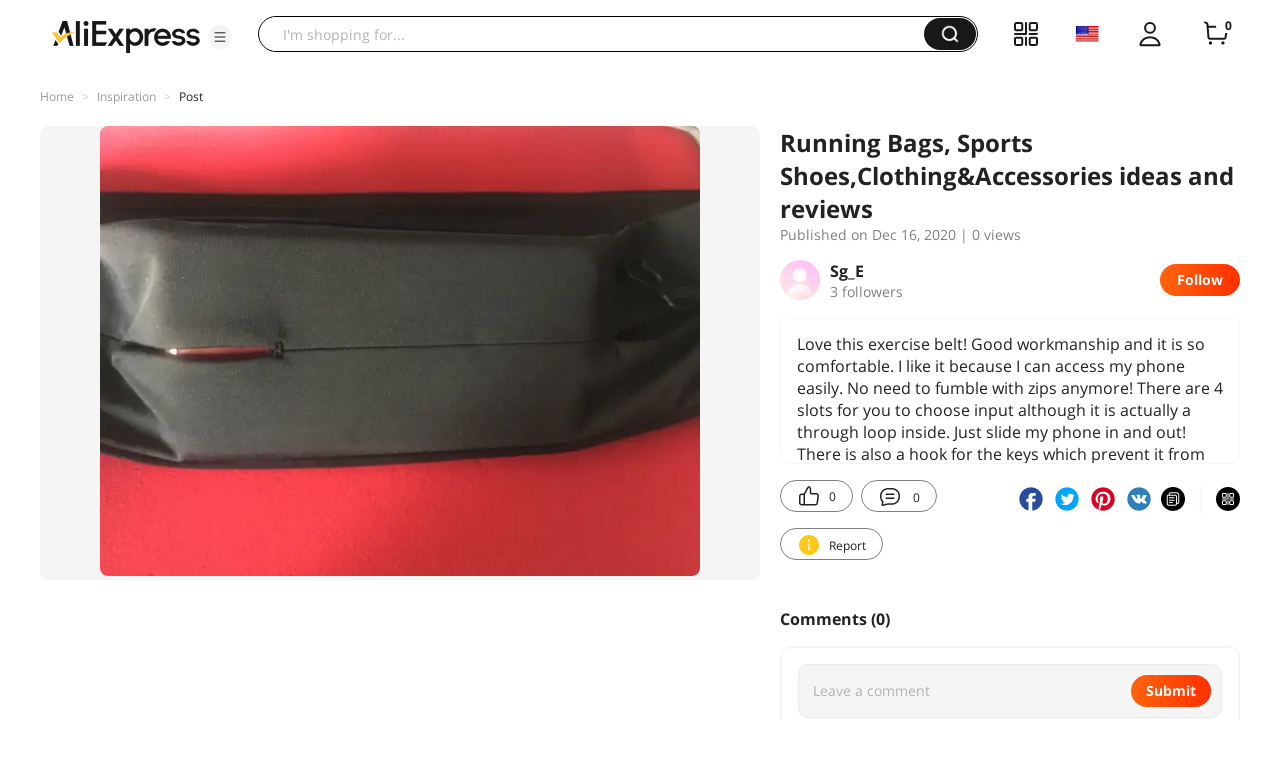

--- FILE ---
content_type: text/html;charset=UTF-8
request_url: https://star.aliexpress.com/post/8000004079585502.html
body_size: 17499
content:

<!DOCTYPE html><html lang="en"><head><meta name="viewport" content="width=device-width, initial-scale=1.0, minimum-scale=1.0"/><meta name="aplus-exinfo" content="pid=Gnd8nt&amp;site=ae"/><meta name="data-spm" id="dataSpmAId" content="a2g0o"/><meta name="aplus-waiting" content="500"/><meta name="aplus-auto-exp-visible" content="0.2"/><meta name="aplus-auto-exp-duration" content="500"/><meta name="aplus-auto-exp" content="[{&#x27;logkey&#x27;:&#x27;/ae.pc_ctr.statweb_ae_ctr&#x27;,&#x27;tag&#x27;:&#x27;span&#x27;,&#x27;filter&#x27;:&#x27;data-exp-s&#x27;,&#x27;pkgSize&#x27;:10,&#x27;props&#x27;: [&#x27;st_page_id&#x27;,&#x27;ae_project_id&#x27;,&#x27;exp_page&#x27;,&#x27;exp_page_area&#x27;,&#x27;exp_type&#x27;,&#x27;exp_condition&#x27;,&#x27;exp_product&#x27;,&#x27;exp_attribute&#x27;,&#x27;exp_result_cnt&#x27;, &#x27;data-exp-s&#x27;, &#x27;ae_trace&#x27;, &#x27;biz_code&#x27;, &#x27;data-spm-anchor-id&#x27;]},
          {&#x27;logkey&#x27;:&#x27;/ae.pc_ctr.statweb_ae_ctr&#x27;,&#x27;tag&#x27;:&#x27;div&#x27;,&#x27;filter&#x27;:&#x27;data-exp-s&#x27;,&#x27;pkgSize&#x27;:10,&#x27;props&#x27;: [&#x27;st_page_id&#x27;,&#x27;ae_project_id&#x27;,&#x27;exp_page&#x27;,&#x27;exp_page_area&#x27;,&#x27;exp_type&#x27;,&#x27;exp_condition&#x27;,&#x27;exp_product&#x27;,&#x27;exp_attribute&#x27;,&#x27;exp_result_cnt&#x27;, &#x27;data-exp-s&#x27;, &#x27;ae_trace&#x27;, &#x27;biz_code&#x27;, &#x27;data-spm-anchor-id&#x27;]},
          {&#x27;logkey&#x27;:&#x27;/ae.pc_ctr.statweb_ae_ctr&#x27;,&#x27;tag&#x27;:&#x27;a&#x27;,&#x27;filter&#x27;:&#x27;data-exp-s&#x27;,&#x27;pkgSize&#x27;:10,&#x27;props&#x27;: [&#x27;st_page_id&#x27;,&#x27;ae_project_id&#x27;,&#x27;exp_page&#x27;,&#x27;exp_page_area&#x27;,&#x27;exp_type&#x27;,&#x27;exp_condition&#x27;,&#x27;exp_product&#x27;,&#x27;exp_attribute&#x27;,&#x27;exp_result_cnt&#x27;, &#x27;data-exp-s&#x27;, &#x27;ae_trace&#x27;, &#x27;biz_code&#x27;, &#x27;data-spm-anchor-id&#x27;]}
        ]"/><meta name="aplus-auto-clk" content="[
            {&#x27;logkey&#x27;:&#x27;/ae.pc_click.statweb_ae_click&#x27;,&#x27;tag&#x27;:&#x27;a&#x27;,&#x27;filter&#x27;:&#x27;data-clk&#x27;,&#x27;props&#x27;:[&#x27;st_page_id&#x27;,&#x27;ae_project_id&#x27;,&#x27;ae_page_type&#x27;,&#x27;ae_page_area&#x27;,&#x27;ae_button_type&#x27;,&#x27;ae_click_behavior&#x27;,&#x27;ae_object_type&#x27;,&#x27;ae_object_value&#x27;, &#x27;ae_trace&#x27;, &#x27;biz_code&#x27;]},
            {&#x27;logkey&#x27;:&#x27;/ae.pc_click.statweb_ae_click&#x27;,&#x27;tag&#x27;:&#x27;div&#x27;,&#x27;filter&#x27;:&#x27;data-clk&#x27;,&#x27;props&#x27;:[&#x27;st_page_id&#x27;,&#x27;ae_project_id&#x27;,&#x27;ae_page_type&#x27;,&#x27;ae_page_area&#x27;,&#x27;ae_button_type&#x27;,&#x27;ae_click_behavior&#x27;,&#x27;ae_object_type&#x27;,&#x27;ae_object_value&#x27;, &#x27;ae_trace&#x27;, &#x27;biz_code&#x27;]},
            {&#x27;logkey&#x27;:&#x27;/ae.pc_click.statweb_ae_click&#x27;,&#x27;tag&#x27;:&#x27;span&#x27;,&#x27;filter&#x27;:&#x27;data-clk&#x27;,&#x27;props&#x27;:[&#x27;st_page_id&#x27;,&#x27;ae_project_id&#x27;,&#x27;ae_page_type&#x27;,&#x27;ae_page_area&#x27;,&#x27;ae_button_type&#x27;,&#x27;ae_click_behavior&#x27;,&#x27;ae_object_type&#x27;,&#x27;ae_object_value&#x27;, &#x27;ae_trace&#x27;, &#x27;biz_code&#x27;]},
          ]"/><link rel="preconnect dns-prefetch" href="//acs.aliexpress.com"/><link rel="preconnect dns-prefetch" href="//fourier.taobao.com"/><link rel="preconnect dns-prefetch" href="//assets.alicdn.com"/><link rel="preconnect dns-prefetch" href="//g.alicdn.com"/><link rel="preconnect dns-prefetch" href="//ae01.alicdn.com"/><link rel="preconnect dns-prefetch" href="//gj.mmstat.com"/><link rel="preconnect dns-prefetch" href="//sc01.alicdn.com"/><link rel="preconnect dns-prefetch" href="//s.alicdn.com"/><link rel="preconnect dns-prefetch" href="//ae.mmstat.com"/>
      <title>Running Bags,  Sports Shoes,Clothing&Accessories ideas and reviews | AliExpress Inspiration</title>
      <meta name="title" content="Running Bags,  Sports Shoes,Clothing&Accessories ideas and reviews | AliExpress Inspiration"/>
      <meta name="description" content="Get Running Bags ideas and inspiration. See  and authentic product reviews. Shop for affordable Sport Bags collection at Aliexpress.com."/>
      
      <meta property="og:type" content="article"/>
      <meta property="og:url" content="https://star.aliexpress.com/post/8000004079585502.html?type=1"/>
      <meta property="og:title" content="Running Bags,  Sports Shoes,Clothing&Accessories ideas and reviews | AliExpress Inspiration"/>
      <meta property="og:image" content="https://ae-pic-a1.aliexpress-media.com/kf/U549a7f3fbf7544ccb13deeef31b0779a7.jpg" height="1500" width="2000"/>
      <meta property="og:description" content="Get Running Bags ideas and inspiration. See  and authentic product reviews. Shop for affordable Sport Bags collection at Aliexpress.com."/>
      <link rel="canonical" href="https://star.aliexpress.com/post/8000004079585502.html?type=1" />
      <meta name="robots" content="all" />
    <link rel="preload" as="image" href="https://ae-pic-a1.aliexpress-media.com/kf/U549a7f3fbf7544ccb13deeef31b0779a7.jpg" /><script>(function p(e=!0,t){window._page_config_={loader:{aplus:!0,gdpr:!1}},window._msite_header_config_={diaplays:["BackOrEmpty","CategoryMore","LargeLogo"],actions:["SearchIcon","Account","Shop"]}})(false, {"env":"prod","locale":"en_US","lang":"en","basePath":"ae-dida/content-post2","pathname":"/post/8000004079585502.html","host":"star.aliexpress.com","query":{},"platform":"pc","params":{},"grayRate":90,"crawler":false});</script><meta property="ae:reload_path" content=""/><link rel="stylesheet" type="text/css" href="//assets.aliexpress-media.com/g/ae-dida/content-post2/3.1.3/index.css" crossorigin="anonymous"/><script>window._dida_config_ = {"pageVersion":"29e275bc762c6cb82ad9b811e8b53f26","pageName":"content-post2","data":{}};/*!-->init-data-start--*/
window._dida_config_._init_data_= { data: {"hierarchy":{"root":"root","structure":{"root":["SeoPostDetailsModel_3236","appEnter_3235","SeoPostRecommendModel_3434"]}},"data":{"root":{"id":0,"type":"root","fields":{"response":{"seoMetaTagVO":{"keywords":"","description":"Get Running Bags ideas and inspiration. See  and authentic product reviews. Shop for affordable Sport Bags collection at Aliexpress.com.","title":"Running Bags,  Sports Shoes,Clothing\u0026Accessories ideas and reviews | AliExpress Inspiration","class":"com.aliexpress.ugcopen.vo.label.SeoMetaTagVO"},"memberseq":1625851502,"subPostVOList":[{"feedBackWithImageList":[],"productVO":{"title":"Professional Running Waist Bag Men Women Jogging Gym Sports Belt Trail Cycling Mobile Phone Invisible Belly closefitting Bag","displayPrice":"US $4.07","storeUrl":"https://www.aliexpress.com/store/1101339982","storeName":"Goplay Store","categoryIdList":[201768104,200046142,200003628],"class":"com.aliexpress.ugcopen.vo.ProductVO","isBillionSubsidyItem":false,"saveAmount":"US $4.06","categoryNameList":["Sports Shoes,Clothing\u0026Accessories","Sport Bags","Running Bags"],"feedBack":0,"productId":2251832871791775,"orderCount":0,"originDisplayPrice":"US $8.13","mainPicUrl":"https://ae-pic-a1.aliexpress-media.com/kf/HTB1zXk5Xbr1gK0jSZFDq6z9yVXaF.jpg","storeId":1101339982,"minPriceDiscount":"50%","mobileDisplayPrice":"US $4.07","imageURLs":["https://ae-pic-a1.aliexpress-media.com/kf/HTB1zXk5Xbr1gK0jSZFDq6z9yVXaF.jpg","https://ae-pic-a1.aliexpress-media.com/kf/HTB1qcI4XoT1gK0jSZFhq6yAtVXaO.jpg","https://ae-pic-a1.aliexpress-media.com/kf/HTB1InI3XeL2gK0jSZPhq6yhvXXaU.jpg","https://ae-pic-a1.aliexpress-media.com/kf/HTB1S1U4XoY1gK0jSZFCq6AwqXXaH.jpg","https://ae-pic-a1.aliexpress-media.com/kf/S172bbf2002154edab7c31384bfc18d0et.jpg","https://ae-pic-a1.aliexpress-media.com/kf/Sfcb3199658974e888b526d8441976ecdW.jpg"],"maxPrice":4.07,"maxCurrency":"USD","productUrl":"https://www.aliexpress.com/item/2251832871791775.html?pdp_npi=5%2540dis%2521USD%2521%2521%2521%2521%25218.13%25214.07%2521%25402101dee017697669715501713e5880%252167462747063%2521fe%2521US%25210%2521%25211%25210","status":1},"type":20,"feedBackDTO":{"evaList":[{"downVoteCount":0,"buyerEval":100,"logistics":"AliExpress Standard Shipping","buyerFeedback":"Great, as expected and the right size. Likely going to grab a couple more so I can wash after each run.","buyerProductFeedBack":"","class":"com.aliexpress.evaluation.core.read.dto.search.MobileEvaluationItemDTO","evalDate":"28 Sep 2025","buyerName":"AliExpress Shopper","buyerAddFbDays":0,"evaluationId":"60092702174580942","buyerCountry":"AU","buyerTranslationFeedback":"Great, as expected and the right size. Likely going to grab a couple more so i can wash after each run.","buyerAddFbContent":"","anonymous":true,"buyerFbType":{"sourceLang":"en","typeTranslationAccepted":"crowdsourcing","class":"com.aliexpress.evaluation.core.read.dto.evaluation.EvaluationType","crowdSourcingPersonName":"AliExpress Shopper"},"skuInfo":"Color:Green M","upVoteCount":0,"status":"1"},{"downVoteCount":0,"buyerEval":100,"logistics":"Cainiao Super Economy Global","buyerFeedback":"","buyerProductFeedBack":"","class":"com.aliexpress.evaluation.core.read.dto.search.MobileEvaluationItemDTO","evalDate":"11 Jun 2025","buyerGender":"F","buyerName":"Z***i","buyerAddFbDays":0,"evaluationId":"30090020338705917","buyerCountry":"HU","buyerTranslationFeedback":"","buyerAddFbContent":"","anonymous":false,"buyerFbType":{"sourceLang":"en","typeTranslationAccepted":"crowdsourcing","class":"com.aliexpress.evaluation.core.read.dto.evaluation.EvaluationType","crowdSourcingPersonName":"AliExpress Shopper"},"buyerHeadPortrait":"http://ae01.alicdn.com/kf/UTB82m2sbJoSdeJk43Owq6ya4XXaf.jpg_220x220.jpg","skuInfo":"Color:Black S","upVoteCount":0,"status":"1"}],"imageEvaTotalNum":0,"showInterlocution":true,"imageEvaList":[],"evaTotalNum":5,"impressionDTOList":[],"class":"com.aliexpress.evaluation.core.read.dto.search.MobileProductDetailEvaluationResultDTO","version":"0.0.0"},"rank":2,"class":"com.aliexpress.ugcopen.vo.SubPostVO"},{"type":1,"imageMediaVO":{"bigImageUrl":"https://ae-pic-a1.aliexpress-media.com/kf/U549a7f3fbf7544ccb13deeef31b0779a7.jpg","imageUrl":"https://ae-pic-a1.aliexpress-media.com/kf/U549a7f3fbf7544ccb13deeef31b0779a7.jpg","width":2000,"cmdUrl":"","class":"com.aliexpress.ugcopen.vo.ImageMediaVO","height":1500},"rank":0,"class":"com.aliexpress.ugcopen.vo.SubPostVO"}],"likeCount":0,"features":{},"supportShare":true,"viewCountText":"","postId":8000004079585502,"commentCount":0,"mediaMaxHeight":1500,"likeCountText":"","likeByMe":false,"shareUrl":"aecmd://webapp/share?url=https%3A%2F%2Fstar.aliexpress.com%2Fpost%2F8000004079585502%3Ftype%3D1%26detailStyle%3D1\u0026useCustomType=2\u0026bizType=FeedPostDetail\u0026spreadType=images\u0026title=See more shopping ideas on Feed\n#Aliexpressfeed\u0026content=See more shopping ideas on Feed\n#Aliexpressfeed\u0026imageUrl=U549a7f3fbf7544ccb13deeef31b0779a7.jpg","mainPicVO":{"imageUrl":"https://ae-pic-a1.aliexpress-media.com/kf/U549a7f3fbf7544ccb13deeef31b0779a7.jpg","width":2000,"class":"com.aliexpress.ugcopen.vo.ImageMediaVO","height":1500},"commentVOList":[],"hashTagList":[],"status":0,"relatedHashTagList":[{"hashtagId":567125,"detailUrl":"https://star.aliexpress.com/hashtag/567125.html","class":"com.aliexpress.ugcopen.vo.PostHashtagVO","hashtag":"#fashionlook"},{"hashtagId":573784,"detailUrl":"https://star.aliexpress.com/hashtag/573784.html","class":"com.aliexpress.ugcopen.vo.PostHashtagVO","hashtag":"#health"},{"hashtagId":419456,"detailUrl":"https://star.aliexpress.com/hashtag/419456.html","class":"com.aliexpress.ugcopen.vo.PostHashtagVO","hashtag":"#lovefashion"},{"hashtagId":484200,"detailUrl":"https://star.aliexpress.com/hashtag/484200.html","class":"com.aliexpress.ugcopen.vo.PostHashtagVO","hashtag":"#mamapost"},{"hashtagId":240202,"detailUrl":"https://star.aliexpress.com/hashtag/240202.html","class":"com.aliexpress.ugcopen.vo.PostHashtagVO","hashtag":"#my_fashion"},{"hashtagId":2667,"detailUrl":"https://star.aliexpress.com/hashtag/2667.html","class":"com.aliexpress.ugcopen.vo.PostHashtagVO","hashtag":"#quality"},{"hashtagId":280241,"detailUrl":"https://star.aliexpress.com/hashtag/280241.html","class":"com.aliexpress.ugcopen.vo.PostHashtagVO","hashtag":"#RECOMMENDED"},{"hashtagId":439510,"detailUrl":"https://star.aliexpress.com/hashtag/439510.html","class":"com.aliexpress.ugcopen.vo.PostHashtagVO","hashtag":"#cosmetics"},{"hashtagId":50001375083,"detailUrl":"https://star.aliexpress.com/hashtag/50001375083.html","class":"com.aliexpress.ugcopen.vo.PostHashtagVO","hashtag":"#s925"},{"hashtagId":591757,"detailUrl":"https://star.aliexpress.com/hashtag/591757.html","class":"com.aliexpress.ugcopen.vo.PostHashtagVO","hashtag":"#fashion "},{"hashtagId":428195,"detailUrl":"https://star.aliexpress.com/hashtag/428195.html","class":"com.aliexpress.ugcopen.vo.PostHashtagVO","hashtag":"#kids"},{"hashtagId":508760,"detailUrl":"https://star.aliexpress.com/hashtag/508760.html","class":"com.aliexpress.ugcopen.vo.PostHashtagVO","hashtag":"#MakeUp"},{"hashtagId":294006,"detailUrl":"https://star.aliexpress.com/hashtag/294006.html","class":"com.aliexpress.ugcopen.vo.PostHashtagVO","hashtag":"autumn"},{"hashtagId":6000013788004,"detailUrl":"https://star.aliexpress.com/hashtag/6000013788004.html","class":"com.aliexpress.ugcopen.vo.PostHashtagVO","hashtag":"homehacks "},{"hashtagId":451528,"detailUrl":"https://star.aliexpress.com/hashtag/451528.html","class":"com.aliexpress.ugcopen.vo.PostHashtagVO","hashtag":"#summer_look"},{"hashtagId":513578,"detailUrl":"https://star.aliexpress.com/hashtag/513578.html","class":"com.aliexpress.ugcopen.vo.PostHashtagVO","hashtag":"#watches"},{"hashtagId":568836,"detailUrl":"https://star.aliexpress.com/hashtag/568836.html","class":"com.aliexpress.ugcopen.vo.PostHashtagVO","hashtag":"#aliexpress"},{"hashtagId":566122,"detailUrl":"https://star.aliexpress.com/hashtag/566122.html","class":"com.aliexpress.ugcopen.vo.PostHashtagVO","hashtag":"#aliexpress."},{"hashtagId":417797,"detailUrl":"https://star.aliexpress.com/hashtag/417797.html","class":"com.aliexpress.ugcopen.vo.PostHashtagVO","hashtag":"#beauty_care"},{"hashtagId":439460,"detailUrl":"https://star.aliexpress.com/hashtag/439460.html","class":"com.aliexpress.ugcopen.vo.PostHashtagVO","hashtag":"#brush"},{"hashtagId":8000003465018,"detailUrl":"https://star.aliexpress.com/hashtag/8000003465018.html","class":"com.aliexpress.ugcopen.vo.PostHashtagVO","hashtag":"SurprisingShoppingIdeas"},{"hashtagId":436723,"detailUrl":"https://star.aliexpress.com/hashtag/436723.html","class":"com.aliexpress.ugcopen.vo.PostHashtagVO","hashtag":"#bodycon"},{"hashtagId":437070,"detailUrl":"https://star.aliexpress.com/hashtag/437070.html","class":"com.aliexpress.ugcopen.vo.PostHashtagVO","hashtag":"#daily_look,"},{"hashtagId":50001366535,"detailUrl":"https://star.aliexpress.com/hashtag/50001366535.html","class":"com.aliexpress.ugcopen.vo.PostHashtagVO","hashtag":"#daybyday"},{"hashtagId":507724,"detailUrl":"https://star.aliexpress.com/hashtag/507724.html","class":"com.aliexpress.ugcopen.vo.PostHashtagVO","hashtag":"#dresstoimpress"},{"hashtagId":505431,"detailUrl":"https://star.aliexpress.com/hashtag/505431.html","class":"com.aliexpress.ugcopen.vo.PostHashtagVO","hashtag":"#good"},{"hashtagId":418891,"detailUrl":"https://star.aliexpress.com/hashtag/418891.html","class":"com.aliexpress.ugcopen.vo.PostHashtagVO","hashtag":"#good_buy"},{"hashtagId":428028,"detailUrl":"https://star.aliexpress.com/hashtag/428028.html","class":"com.aliexpress.ugcopen.vo.PostHashtagVO","hashtag":"#hoodie"},{"hashtagId":505803,"detailUrl":"https://star.aliexpress.com/hashtag/505803.html","class":"com.aliexpress.ugcopen.vo.PostHashtagVO","hashtag":"#kid"},{"hashtagId":440696,"detailUrl":"https://star.aliexpress.com/hashtag/440696.html","class":"com.aliexpress.ugcopen.vo.PostHashtagVO","hashtag":"#lips"}],"detailStyle":1,"title":"Running Bags,  Sports Shoes,Clothing\u0026Accessories ideas and reviews","commentCountText":"","repostCount":0,"viewCount":0,"inverseFeedback":{"reportUrl":"https://m.aliexpress.com/p/complaint-center/index.html#/complaint/reportContent_notlogin?reportType=FEED\u0026feedId=8000004079585502\u0026_lang=en_US","class":"com.aliexpress.ugcopen.vo.InverseFeedbackVO"},"repostCountText":"","summary":"Love this exercise belt!  Good workmanship and it is so comfortable.  I like it because I can access my phone easily.  No need to fumble with zips anymore!  There are 4 slots for you to choose input although it is actually a through loop inside.  Just slide my phone in and out!  There is also a hook for the keys which prevent it from getting lost.  I can now tuck my phone, keys or some cash when I go for runs or walks!   \u0000\u0000\u0000\u0000","postAuthorVO":{"followedByMe":false,"nickName":"Sg_E","memberSnapshotVO":{"country":"SG","fansCount":3,"followedByMe":false,"class":"com.aliexpress.ugcopen.vo.MemberSnapshotVO","memberCode":"j3oGRqdAYOew5Dy","memberSeq":0,"nickName":"Sg_E","avatar":"https://ae-pic-a1.aliexpress-media.com/kf/S7bbacb8337064b989bcfd6d37a831993q.jpg"},"followCountText":"3 followers","avatar":"https://ae-pic-a1.aliexpress-media.com/kf/S7bbacb8337064b989bcfd6d37a831993q.jpg","userType":10,"class":"com.aliexpress.ugcopen.vo.AuthorVO"},"apptype":1,"extendsInfo":"newpost","localeGroup":"en","createTime":1608103233967,"extendsLong3":"60008034401351502","costTime":154,"crawler":false},"seoLabels":"\n      \u003ctitle\u003eRunning Bags,  Sports Shoes,Clothing\u0026Accessories ideas and reviews | AliExpress Inspiration\u003c/title\u003e\n      \u003cmeta name=\"title\" content=\"Running Bags,  Sports Shoes,Clothing\u0026Accessories ideas and reviews | AliExpress Inspiration\"/\u003e\n      \u003cmeta name=\"description\" content=\"Get Running Bags ideas and inspiration. See  and authentic product reviews. Shop for affordable Sport Bags collection at Aliexpress.com.\"/\u003e\n      \n      \u003cmeta property=\"og:type\" content=\"article\"/\u003e\n      \u003cmeta property=\"og:url\" content=\"https://star.aliexpress.com/post/8000004079585502.html?type=1\"/\u003e\n      \u003cmeta property=\"og:title\" content=\"Running Bags,  Sports Shoes,Clothing\u0026Accessories ideas and reviews | AliExpress Inspiration\"/\u003e\n      \u003cmeta property=\"og:image\" content=\"https://ae-pic-a1.aliexpress-media.com/kf/U549a7f3fbf7544ccb13deeef31b0779a7.jpg\" height=\"1500\" width=\"2000\"/\u003e\n      \u003cmeta property=\"og:description\" content=\"Get Running Bags ideas and inspiration. See  and authentic product reviews. Shop for affordable Sport Bags collection at Aliexpress.com.\"/\u003e\n      \u003clink rel=\"canonical\" href=\"https://star.aliexpress.com/post/8000004079585502.html?type=1\" /\u003e\n      \u003cmeta name=\"robots\" content=\"all\" /\u003e\n    ","preloadImageLink":"\u003clink rel=\"preload\" as=\"image\" href=\"https://ae-pic-a1.aliexpress-media.com/kf/U549a7f3fbf7544ccb13deeef31b0779a7.jpg\" /\u003e"}},"SeoPostDetailsModel_3236":{"id":3236,"type":"SeoPostDetailsModel","fields":{"response":{"seoMetaTagVO":{"keywords":"","description":"Get Running Bags ideas and inspiration. See  and authentic product reviews. Shop for affordable Sport Bags collection at Aliexpress.com.","title":"Running Bags,  Sports Shoes,Clothing\u0026Accessories ideas and reviews | AliExpress Inspiration","class":"com.aliexpress.ugcopen.vo.label.SeoMetaTagVO"},"memberseq":1625851502,"subPostVOList":[{"feedBackWithImageList":[],"productVO":{"title":"Professional Running Waist Bag Men Women Jogging Gym Sports Belt Trail Cycling Mobile Phone Invisible Belly closefitting Bag","displayPrice":"US $4.07","storeUrl":"https://www.aliexpress.com/store/1101339982","storeName":"Goplay Store","categoryIdList":[201768104,200046142,200003628],"class":"com.aliexpress.ugcopen.vo.ProductVO","isBillionSubsidyItem":false,"saveAmount":"US $4.06","categoryNameList":["Sports Shoes,Clothing\u0026Accessories","Sport Bags","Running Bags"],"feedBack":0,"productId":2251832871791775,"orderCount":0,"originDisplayPrice":"US $8.13","mainPicUrl":"https://ae-pic-a1.aliexpress-media.com/kf/HTB1zXk5Xbr1gK0jSZFDq6z9yVXaF.jpg","storeId":1101339982,"minPriceDiscount":"50%","mobileDisplayPrice":"US $4.07","imageURLs":["https://ae-pic-a1.aliexpress-media.com/kf/HTB1zXk5Xbr1gK0jSZFDq6z9yVXaF.jpg","https://ae-pic-a1.aliexpress-media.com/kf/HTB1qcI4XoT1gK0jSZFhq6yAtVXaO.jpg","https://ae-pic-a1.aliexpress-media.com/kf/HTB1InI3XeL2gK0jSZPhq6yhvXXaU.jpg","https://ae-pic-a1.aliexpress-media.com/kf/HTB1S1U4XoY1gK0jSZFCq6AwqXXaH.jpg","https://ae-pic-a1.aliexpress-media.com/kf/S172bbf2002154edab7c31384bfc18d0et.jpg","https://ae-pic-a1.aliexpress-media.com/kf/Sfcb3199658974e888b526d8441976ecdW.jpg"],"maxPrice":4.07,"maxCurrency":"USD","productUrl":"https://www.aliexpress.com/item/2251832871791775.html?pdp_npi=5%2540dis%2521USD%2521%2521%2521%2521%25218.13%25214.07%2521%25402101dee017697669715501713e5880%252167462747063%2521fe%2521US%25210%2521%25211%25210","status":1},"type":20,"feedBackDTO":{"evaList":[{"downVoteCount":0,"buyerEval":100,"logistics":"AliExpress Standard Shipping","buyerFeedback":"Great, as expected and the right size. Likely going to grab a couple more so I can wash after each run.","buyerProductFeedBack":"","class":"com.aliexpress.evaluation.core.read.dto.search.MobileEvaluationItemDTO","evalDate":"28 Sep 2025","buyerName":"AliExpress Shopper","buyerAddFbDays":0,"evaluationId":"60092702174580942","buyerCountry":"AU","buyerTranslationFeedback":"Great, as expected and the right size. Likely going to grab a couple more so i can wash after each run.","buyerAddFbContent":"","anonymous":true,"buyerFbType":{"sourceLang":"en","typeTranslationAccepted":"crowdsourcing","class":"com.aliexpress.evaluation.core.read.dto.evaluation.EvaluationType","crowdSourcingPersonName":"AliExpress Shopper"},"skuInfo":"Color:Green M","upVoteCount":0,"status":"1"},{"downVoteCount":0,"buyerEval":100,"logistics":"Cainiao Super Economy Global","buyerFeedback":"","buyerProductFeedBack":"","class":"com.aliexpress.evaluation.core.read.dto.search.MobileEvaluationItemDTO","evalDate":"11 Jun 2025","buyerGender":"F","buyerName":"Z***i","buyerAddFbDays":0,"evaluationId":"30090020338705917","buyerCountry":"HU","buyerTranslationFeedback":"","buyerAddFbContent":"","anonymous":false,"buyerFbType":{"sourceLang":"en","typeTranslationAccepted":"crowdsourcing","class":"com.aliexpress.evaluation.core.read.dto.evaluation.EvaluationType","crowdSourcingPersonName":"AliExpress Shopper"},"buyerHeadPortrait":"http://ae01.alicdn.com/kf/UTB82m2sbJoSdeJk43Owq6ya4XXaf.jpg_220x220.jpg","skuInfo":"Color:Black S","upVoteCount":0,"status":"1"}],"imageEvaTotalNum":0,"showInterlocution":true,"imageEvaList":[],"evaTotalNum":5,"impressionDTOList":[],"class":"com.aliexpress.evaluation.core.read.dto.search.MobileProductDetailEvaluationResultDTO","version":"0.0.0"},"rank":2,"class":"com.aliexpress.ugcopen.vo.SubPostVO"},{"type":1,"imageMediaVO":{"bigImageUrl":"https://ae-pic-a1.aliexpress-media.com/kf/U549a7f3fbf7544ccb13deeef31b0779a7.jpg","imageUrl":"https://ae-pic-a1.aliexpress-media.com/kf/U549a7f3fbf7544ccb13deeef31b0779a7.jpg","width":2000,"cmdUrl":"","class":"com.aliexpress.ugcopen.vo.ImageMediaVO","height":1500},"rank":0,"class":"com.aliexpress.ugcopen.vo.SubPostVO"}],"likeCount":0,"features":{},"supportShare":true,"viewCountText":"","postId":8000004079585502,"commentCount":0,"mediaMaxHeight":1500,"likeCountText":"","likeByMe":false,"shareUrl":"aecmd://webapp/share?url=https%3A%2F%2Fstar.aliexpress.com%2Fpost%2F8000004079585502%3Ftype%3D1%26detailStyle%3D1\u0026useCustomType=2\u0026bizType=FeedPostDetail\u0026spreadType=images\u0026title=See more shopping ideas on Feed\n#Aliexpressfeed\u0026content=See more shopping ideas on Feed\n#Aliexpressfeed\u0026imageUrl=U549a7f3fbf7544ccb13deeef31b0779a7.jpg","mainPicVO":{"imageUrl":"https://ae-pic-a1.aliexpress-media.com/kf/U549a7f3fbf7544ccb13deeef31b0779a7.jpg","width":2000,"class":"com.aliexpress.ugcopen.vo.ImageMediaVO","height":1500},"commentVOList":[],"hashTagList":[],"status":0,"relatedHashTagList":[{"hashtagId":567125,"detailUrl":"https://star.aliexpress.com/hashtag/567125.html","class":"com.aliexpress.ugcopen.vo.PostHashtagVO","hashtag":"#fashionlook"},{"hashtagId":573784,"detailUrl":"https://star.aliexpress.com/hashtag/573784.html","class":"com.aliexpress.ugcopen.vo.PostHashtagVO","hashtag":"#health"},{"hashtagId":419456,"detailUrl":"https://star.aliexpress.com/hashtag/419456.html","class":"com.aliexpress.ugcopen.vo.PostHashtagVO","hashtag":"#lovefashion"},{"hashtagId":484200,"detailUrl":"https://star.aliexpress.com/hashtag/484200.html","class":"com.aliexpress.ugcopen.vo.PostHashtagVO","hashtag":"#mamapost"},{"hashtagId":240202,"detailUrl":"https://star.aliexpress.com/hashtag/240202.html","class":"com.aliexpress.ugcopen.vo.PostHashtagVO","hashtag":"#my_fashion"},{"hashtagId":2667,"detailUrl":"https://star.aliexpress.com/hashtag/2667.html","class":"com.aliexpress.ugcopen.vo.PostHashtagVO","hashtag":"#quality"},{"hashtagId":280241,"detailUrl":"https://star.aliexpress.com/hashtag/280241.html","class":"com.aliexpress.ugcopen.vo.PostHashtagVO","hashtag":"#RECOMMENDED"},{"hashtagId":439510,"detailUrl":"https://star.aliexpress.com/hashtag/439510.html","class":"com.aliexpress.ugcopen.vo.PostHashtagVO","hashtag":"#cosmetics"},{"hashtagId":50001375083,"detailUrl":"https://star.aliexpress.com/hashtag/50001375083.html","class":"com.aliexpress.ugcopen.vo.PostHashtagVO","hashtag":"#s925"},{"hashtagId":591757,"detailUrl":"https://star.aliexpress.com/hashtag/591757.html","class":"com.aliexpress.ugcopen.vo.PostHashtagVO","hashtag":"#fashion "},{"hashtagId":428195,"detailUrl":"https://star.aliexpress.com/hashtag/428195.html","class":"com.aliexpress.ugcopen.vo.PostHashtagVO","hashtag":"#kids"},{"hashtagId":508760,"detailUrl":"https://star.aliexpress.com/hashtag/508760.html","class":"com.aliexpress.ugcopen.vo.PostHashtagVO","hashtag":"#MakeUp"},{"hashtagId":294006,"detailUrl":"https://star.aliexpress.com/hashtag/294006.html","class":"com.aliexpress.ugcopen.vo.PostHashtagVO","hashtag":"autumn"},{"hashtagId":6000013788004,"detailUrl":"https://star.aliexpress.com/hashtag/6000013788004.html","class":"com.aliexpress.ugcopen.vo.PostHashtagVO","hashtag":"homehacks "},{"hashtagId":451528,"detailUrl":"https://star.aliexpress.com/hashtag/451528.html","class":"com.aliexpress.ugcopen.vo.PostHashtagVO","hashtag":"#summer_look"},{"hashtagId":513578,"detailUrl":"https://star.aliexpress.com/hashtag/513578.html","class":"com.aliexpress.ugcopen.vo.PostHashtagVO","hashtag":"#watches"},{"hashtagId":568836,"detailUrl":"https://star.aliexpress.com/hashtag/568836.html","class":"com.aliexpress.ugcopen.vo.PostHashtagVO","hashtag":"#aliexpress"},{"hashtagId":566122,"detailUrl":"https://star.aliexpress.com/hashtag/566122.html","class":"com.aliexpress.ugcopen.vo.PostHashtagVO","hashtag":"#aliexpress."},{"hashtagId":417797,"detailUrl":"https://star.aliexpress.com/hashtag/417797.html","class":"com.aliexpress.ugcopen.vo.PostHashtagVO","hashtag":"#beauty_care"},{"hashtagId":439460,"detailUrl":"https://star.aliexpress.com/hashtag/439460.html","class":"com.aliexpress.ugcopen.vo.PostHashtagVO","hashtag":"#brush"},{"hashtagId":8000003465018,"detailUrl":"https://star.aliexpress.com/hashtag/8000003465018.html","class":"com.aliexpress.ugcopen.vo.PostHashtagVO","hashtag":"SurprisingShoppingIdeas"},{"hashtagId":436723,"detailUrl":"https://star.aliexpress.com/hashtag/436723.html","class":"com.aliexpress.ugcopen.vo.PostHashtagVO","hashtag":"#bodycon"},{"hashtagId":437070,"detailUrl":"https://star.aliexpress.com/hashtag/437070.html","class":"com.aliexpress.ugcopen.vo.PostHashtagVO","hashtag":"#daily_look,"},{"hashtagId":50001366535,"detailUrl":"https://star.aliexpress.com/hashtag/50001366535.html","class":"com.aliexpress.ugcopen.vo.PostHashtagVO","hashtag":"#daybyday"},{"hashtagId":507724,"detailUrl":"https://star.aliexpress.com/hashtag/507724.html","class":"com.aliexpress.ugcopen.vo.PostHashtagVO","hashtag":"#dresstoimpress"},{"hashtagId":505431,"detailUrl":"https://star.aliexpress.com/hashtag/505431.html","class":"com.aliexpress.ugcopen.vo.PostHashtagVO","hashtag":"#good"},{"hashtagId":418891,"detailUrl":"https://star.aliexpress.com/hashtag/418891.html","class":"com.aliexpress.ugcopen.vo.PostHashtagVO","hashtag":"#good_buy"},{"hashtagId":428028,"detailUrl":"https://star.aliexpress.com/hashtag/428028.html","class":"com.aliexpress.ugcopen.vo.PostHashtagVO","hashtag":"#hoodie"},{"hashtagId":505803,"detailUrl":"https://star.aliexpress.com/hashtag/505803.html","class":"com.aliexpress.ugcopen.vo.PostHashtagVO","hashtag":"#kid"},{"hashtagId":440696,"detailUrl":"https://star.aliexpress.com/hashtag/440696.html","class":"com.aliexpress.ugcopen.vo.PostHashtagVO","hashtag":"#lips"}],"detailStyle":1,"title":"Running Bags,  Sports Shoes,Clothing\u0026Accessories ideas and reviews","commentCountText":"","repostCount":0,"viewCount":0,"inverseFeedback":{"reportUrl":"https://m.aliexpress.com/p/complaint-center/index.html#/complaint/reportContent_notlogin?reportType=FEED\u0026feedId=8000004079585502\u0026_lang=en_US","class":"com.aliexpress.ugcopen.vo.InverseFeedbackVO"},"repostCountText":"","summary":"Love this exercise belt!  Good workmanship and it is so comfortable.  I like it because I can access my phone easily.  No need to fumble with zips anymore!  There are 4 slots for you to choose input although it is actually a through loop inside.  Just slide my phone in and out!  There is also a hook for the keys which prevent it from getting lost.  I can now tuck my phone, keys or some cash when I go for runs or walks!   \u0000\u0000\u0000\u0000","postAuthorVO":{"followedByMe":false,"nickName":"Sg_E","memberSnapshotVO":{"country":"SG","fansCount":3,"followedByMe":false,"class":"com.aliexpress.ugcopen.vo.MemberSnapshotVO","memberCode":"j3oGRqdAYOew5Dy","memberSeq":0,"nickName":"Sg_E","avatar":"https://ae-pic-a1.aliexpress-media.com/kf/S7bbacb8337064b989bcfd6d37a831993q.jpg"},"followCountText":"3 followers","avatar":"https://ae-pic-a1.aliexpress-media.com/kf/S7bbacb8337064b989bcfd6d37a831993q.jpg","userType":10,"class":"com.aliexpress.ugcopen.vo.AuthorVO"},"apptype":1,"extendsInfo":"newpost","localeGroup":"en","createTime":1608103233967,"extendsLong3":"60008034401351502","costTime":154,"crawler":false}}},"appEnter_3235":{"id":3235,"type":"appEnter","fields":{}},"SeoPostRecommendModel_3434":{"id":3434,"type":"SeoPostRecommendModel","fields":{"response":{"nextStartRowKey":"2","jsonExtendInfo":{"pvid":"401d25b6-1c6a-4903-9b98-593d864ac7c4","scm":"1007.40271.269439.0"},"hasNext":true,"list":[{"streamId":"77fb633e-dc68-413b-8c11-d6a67b6fde8e","traceInfo":"{\"all\":{\"finalScore\":\"0.207000\",\"matchType\":\"RTI2P\",\"apptype\":25,\"triggerId\":\"33058106527\",\"alggateway_allpos\":\"1\",\"matchScore\":\"0.207000\",\"alggateway_pgidx\":\"1\",\"alggateway_scene\":\"unknown\",\"pageIndex\":1,\"alggateway_pgsize\":\"10\",\"alggateway_pgpos\":\"1\",\"tag\":\"ae_ug_landing_post\",\"idx\":0,\"x_object_id\":2000013702842084,\"recAppid\":31653}}","postSnapshotVO":{"memberseq":2651091084,"productVOList":[{"mainPicHeight":350,"fansPromotionDisplayPrice":"CN￥ 19.70","title":"Seamless Invisible Running Sports Fanny Pack  Gym Waist Belt Bag Lightweight Breathable Phone Bag Portable Elastic Cycling Pouch","displayPrice":"CN￥ 19.70","class":"com.aliexpress.ugcopen.vo.ProductVO","productId":1005008034045308,"mainPicUrl":"https://ae-pic-a1.aliexpress-media.com/kf/S0a51c95382de483095a623e9326df2b1T.jpg","mainPicWidth":350,"productUrl":"https://www.aliexpress.com/item/1005008034045308.html?pdp_npi=2%40ori%21%21CN%EF%BF%A5%2019.70%21CN%EF%BF%A5%2019.70%21%21%21%21%21%402102e8ae17448568733515275d2efa%21%21fe","status":2}],"mainPic":"https://ae-pic-a1.aliexpress-media.com/kf/Aef34d41871c444beb9d97c195e94e397t.jpg_640x640.jpg","canDelete":false,"memberSnapshotVO":{"class":"com.aliexpress.ugcopen.vo.MemberSnapshotVO","memberSeq":0,"nickName":"Daily fitness Store","avatar":"https://ae01.alicdn.com/kf/S7ea703d037324929a14658575cd3fbc03.png"},"postId":2000013702842084,"traceInfo":"{\"all\":{\"finalScore\":\"0.207000\",\"matchType\":\"RTI2P\",\"apptype\":25,\"triggerId\":\"33058106527\",\"alggateway_allpos\":\"1\",\"matchScore\":\"0.207000\",\"alggateway_pgidx\":\"1\",\"alggateway_scene\":\"unknown\",\"pageIndex\":1,\"alggateway_pgsize\":\"10\",\"alggateway_pgpos\":\"1\",\"tag\":\"ae_ug_landing_post\",\"idx\":0,\"x_object_id\":2000013702842084,\"recAppid\":31653}}","userType":11,"mainPicWidth":443,"status":0,"mainPicHeight":960,"viewCountStr":"","detailStyle":16,"algoMainPicIndex":0,"title":"2022  outfit ideas | AliExpress Inspiration","viewCount":0,"class":"com.aliexpress.ugcopen.vo.PostSnapshotVO","apptype":25,"effectiveProductIndex":[],"isTopPost":0,"createTime":1744856873377},"type":1,"class":"com.aliexpress.ugcopen.vo.FeedVO"},{"streamId":"77fb633e-dc68-413b-8c11-d6a67b6fde8e","traceInfo":"{\"all\":{\"finalScore\":\"0.207000\",\"matchType\":\"RTI2P\",\"apptype\":25,\"triggerId\":\"33058106527\",\"alggateway_allpos\":\"2\",\"matchScore\":\"0.207000\",\"alggateway_pgidx\":\"1\",\"alggateway_scene\":\"unknown\",\"pageIndex\":1,\"alggateway_pgsize\":\"10\",\"alggateway_pgpos\":\"2\",\"tag\":\"ae_ug_landing_post\",\"idx\":1,\"x_object_id\":2000014483310084,\"recAppid\":31653}}","postSnapshotVO":{"memberseq":2651091084,"productVOList":[{"mainPicHeight":350,"fansPromotionDisplayPrice":"CN￥ 23.52","title":"Seamless Invisible Running Sports Fanny Pack  Gym Waist Belt Bag Lightweight Breathable Phone Bag Portable Elastic Cycling Pouch","displayPrice":"CN￥ 23.52","class":"com.aliexpress.ugcopen.vo.ProductVO","productId":1005008034045308,"mainPicUrl":"https://ae-pic-a1.aliexpress-media.com/kf/S0a51c95382de483095a623e9326df2b1T.jpg","mainPicWidth":350,"productUrl":"https://www.aliexpress.com/item/1005008034045308.html?pdp_npi=2%40ori%21%21CN%EF%BF%A5%2023.52%21CN%EF%BF%A5%2023.52%21%21%21%21%21%40213bd04a17519686637588897d5533%21%21fe","status":2}],"mainPic":"https://ae-pic-a1.aliexpress-media.com/kf/A44c0eadd2c5948318468be28ba0d253aP.jpg_640x640.jpg","canDelete":false,"memberSnapshotVO":{"class":"com.aliexpress.ugcopen.vo.MemberSnapshotVO","memberSeq":0,"nickName":"Daily fitness Store","avatar":"https://ae01.alicdn.com/kf/S7ea703d037324929a14658575cd3fbc03.png"},"postId":2000014483310084,"traceInfo":"{\"all\":{\"finalScore\":\"0.207000\",\"matchType\":\"RTI2P\",\"apptype\":25,\"triggerId\":\"33058106527\",\"alggateway_allpos\":\"2\",\"matchScore\":\"0.207000\",\"alggateway_pgidx\":\"1\",\"alggateway_scene\":\"unknown\",\"pageIndex\":1,\"alggateway_pgsize\":\"10\",\"alggateway_pgpos\":\"2\",\"tag\":\"ae_ug_landing_post\",\"idx\":1,\"x_object_id\":2000014483310084,\"recAppid\":31653}}","userType":11,"mainPicWidth":4080,"status":0,"mainPicHeight":3072,"viewCountStr":"","detailStyle":16,"algoMainPicIndex":0,"title":"2022  outfit ideas | AliExpress Inspiration","viewCount":0,"class":"com.aliexpress.ugcopen.vo.PostSnapshotVO","apptype":25,"effectiveProductIndex":[],"isTopPost":0,"createTime":1751968663795},"type":1,"class":"com.aliexpress.ugcopen.vo.FeedVO"},{"streamId":"77fb633e-dc68-413b-8c11-d6a67b6fde8e","traceInfo":"{\"all\":{\"finalScore\":\"0.207000\",\"matchType\":\"RTI2P\",\"apptype\":25,\"triggerId\":\"33058106527\",\"alggateway_allpos\":\"3\",\"matchScore\":\"0.207000\",\"alggateway_pgidx\":\"1\",\"alggateway_scene\":\"unknown\",\"pageIndex\":1,\"alggateway_pgsize\":\"10\",\"alggateway_pgpos\":\"3\",\"tag\":\"ae_ug_landing_post\",\"idx\":2,\"x_object_id\":2000014648351084,\"recAppid\":31653}}","postSnapshotVO":{"memberseq":2651091084,"productVOList":[{"mainPicHeight":350,"fansPromotionDisplayPrice":"CN￥ 24.05","title":"Seamless Invisible Running Sports Fanny Pack  Gym Waist Belt Bag Lightweight Breathable Phone Bag Portable Elastic Cycling Pouch","displayPrice":"CN￥ 24.05","class":"com.aliexpress.ugcopen.vo.ProductVO","productId":1005008034045308,"mainPicUrl":"https://ae-pic-a1.aliexpress-media.com/kf/S0a51c95382de483095a623e9326df2b1T.jpg","mainPicWidth":350,"productUrl":"https://www.aliexpress.com/item/1005008034045308.html?pdp_npi=2%40ori%21%21CN%EF%BF%A5%2024.05%21CN%EF%BF%A5%2024.05%21%21%21%21%21%40213bd04a17537847405296622d5533%21%21fe","status":2}],"mainPic":"https://ae-pic-a1.aliexpress-media.com/kf/A71b7d60462dd49259c534512eb742566b.jpg_640x640.jpg","canDelete":false,"memberSnapshotVO":{"class":"com.aliexpress.ugcopen.vo.MemberSnapshotVO","memberSeq":0,"nickName":"Daily fitness Store","avatar":"https://ae01.alicdn.com/kf/S7ea703d037324929a14658575cd3fbc03.png"},"postId":2000014648351084,"traceInfo":"{\"all\":{\"finalScore\":\"0.207000\",\"matchType\":\"RTI2P\",\"apptype\":25,\"triggerId\":\"33058106527\",\"alggateway_allpos\":\"3\",\"matchScore\":\"0.207000\",\"alggateway_pgidx\":\"1\",\"alggateway_scene\":\"unknown\",\"pageIndex\":1,\"alggateway_pgsize\":\"10\",\"alggateway_pgpos\":\"3\",\"tag\":\"ae_ug_landing_post\",\"idx\":2,\"x_object_id\":2000014648351084,\"recAppid\":31653}}","userType":11,"mainPicWidth":500,"status":0,"mainPicHeight":282,"viewCountStr":"","detailStyle":16,"algoMainPicIndex":0,"title":"2022  outfit ideas | AliExpress Inspiration","viewCount":0,"class":"com.aliexpress.ugcopen.vo.PostSnapshotVO","apptype":25,"effectiveProductIndex":[],"isTopPost":0,"createTime":1753784745201},"type":1,"class":"com.aliexpress.ugcopen.vo.FeedVO"},{"streamId":"77fb633e-dc68-413b-8c11-d6a67b6fde8e","traceInfo":"{\"all\":{\"finalScore\":\"0.001000\",\"matchType\":\"RTI2P\",\"apptype\":25,\"triggerId\":\"33058106527\",\"alggateway_allpos\":\"4\",\"matchScore\":\"0.001000\",\"alggateway_pgidx\":\"1\",\"alggateway_scene\":\"unknown\",\"pageIndex\":1,\"alggateway_pgsize\":\"10\",\"alggateway_pgpos\":\"4\",\"tag\":\"ae_ug_landing_post\",\"idx\":3,\"x_object_id\":2000013111068033,\"recAppid\":31653}}","postSnapshotVO":{"memberseq":202798033,"productVOList":[{"mainPicHeight":350,"fansPromotionDisplayPrice":"CN￥ 439.74","title":"AIYUQI Spring Shoes Female British Style Thick-soled College Style Casual Loafers Genuine Leather Fashion Shoes Girls WHSLE MTO","displayPrice":"CN￥ 439.74","class":"com.aliexpress.ugcopen.vo.ProductVO","productId":1005003908977328,"mainPicUrl":"https://ae-pic-a1.aliexpress-media.com/kf/S5e09e72bc1ba43d49ee18d7cd6570ab52.jpg","mainPicWidth":350,"productUrl":"https://www.aliexpress.com/item/1005003908977328.html?pdp_npi=2%40ori%21%21CN%EF%BF%A5%20439.74%21CN%EF%BF%A5%20439.74%21%21%21%21%21%40213bd04a17391103660602053d480f%21%21fe","status":2}],"mainPic":"https://ae-pic-a1.aliexpress-media.com/kf/A83393a35b6a64f91b2da8ab39f8504beF.jpg_640x640.jpg","canDelete":false,"memberSnapshotVO":{"class":"com.aliexpress.ugcopen.vo.MemberSnapshotVO","memberSeq":0,"nickName":"AIYUQI Official Store","avatar":"https://ae01.alicdn.com/kf/S8d3d0912a42743e0ac33c8e47f4516594.png"},"postId":2000013111068033,"traceInfo":"{\"all\":{\"finalScore\":\"0.001000\",\"matchType\":\"RTI2P\",\"apptype\":25,\"triggerId\":\"33058106527\",\"alggateway_allpos\":\"4\",\"matchScore\":\"0.001000\",\"alggateway_pgidx\":\"1\",\"alggateway_scene\":\"unknown\",\"pageIndex\":1,\"alggateway_pgsize\":\"10\",\"alggateway_pgpos\":\"4\",\"tag\":\"ae_ug_landing_post\",\"idx\":3,\"x_object_id\":2000013111068033,\"recAppid\":31653}}","userType":11,"mainPicWidth":960,"status":0,"mainPicHeight":1280,"viewCountStr":"","detailStyle":16,"algoMainPicIndex":0,"title":"2022  outfit ideas | AliExpress Inspiration","viewCount":0,"class":"com.aliexpress.ugcopen.vo.PostSnapshotVO","apptype":25,"effectiveProductIndex":[],"isTopPost":0,"createTime":1739110366270},"type":1,"class":"com.aliexpress.ugcopen.vo.FeedVO"},{"streamId":"77fb633e-dc68-413b-8c11-d6a67b6fde8e","traceInfo":"{\"all\":{\"finalScore\":\"0.298814\",\"matchType\":\"RTI2PCONTENT\",\"apptype\":102,\"triggerId\":\"33058106527\",\"alggateway_allpos\":\"5\",\"matchScore\":\"0.298814\",\"alggateway_pgidx\":\"1\",\"alggateway_scene\":\"unknown\",\"pageIndex\":1,\"alggateway_pgsize\":\"10\",\"alggateway_pgpos\":\"5\",\"tag\":\"ae_ug_landing_post\",\"idx\":4,\"x_object_id\":2800074039948630,\"recAppid\":31653}}","postSnapshotVO":{"memberseq":224663630,"videoVO":{"type":3,"class":"com.aliexpress.ugcopen.vo.VideoVO","videoMediaVO":{"highPlayUrl":"https://video.aliexpress-media.com/play/u/ae_sg_ugc/224663630/p/1/e/6/t/10301/293074101572.mp4","aspectRatioArray":[800,800],"lowPlayUrl":"https://video.aliexpress-media.com/play/u/ae_sg_ugc/224663630/p/1/e/6/t/10301/293074101572.mp4","aspectRatio":"800:800","videoId":293074101572,"source":2,"coverUrl":"https://img.alicdn.com/imgextra/i1/6000000008064/O1CN01nso18v29RMWZyiue6_!!6000000008064-0-tbvideo.jpg","class":"com.aliexpress.ugcopen.vo.VideoMediaVO","status":"finish"}},"productVOList":[{"mainPicHeight":350,"fansPromotionDisplayPrice":"US $21.98","title":"TINYAT New Trend Women Waist Bag pack Purse PU Casual Large Phone Belt Bag Pouch Men Canvas Travel Phone Bag Fanny Banana Money","displayPrice":"US $21.98","class":"com.aliexpress.ugcopen.vo.ProductVO","productId":1005001966988822,"mainPicUrl":"https://ae04.alicdn.com/kf/Hbe75d9ce7ac9415cb137efd4fec3f27ah.jpg","mainPicWidth":350,"productUrl":"https://www.aliexpress.com/item/-/1005001966988822.html","status":2}],"mainPic":"https://img.alicdn.com/imgextra/i1/6000000008064/O1CN01nso18v29RMWZyiue6_!!6000000008064-0-tbvideo.jpg","canDelete":false,"memberSnapshotVO":{"class":"com.aliexpress.ugcopen.vo.MemberSnapshotVO","memberSeq":0,"nickName":"TINYAT BAGS Official Store","avatar":"https://ae01.alicdn.com/kf/H58547c4d399e49b6a433371c9eaeabdcf.png"},"postId":2800074039948630,"traceInfo":"{\"all\":{\"finalScore\":\"0.298814\",\"matchType\":\"RTI2PCONTENT\",\"apptype\":102,\"triggerId\":\"33058106527\",\"alggateway_allpos\":\"5\",\"matchScore\":\"0.298814\",\"alggateway_pgidx\":\"1\",\"alggateway_scene\":\"unknown\",\"pageIndex\":1,\"alggateway_pgsize\":\"10\",\"alggateway_pgpos\":\"5\",\"tag\":\"ae_ug_landing_post\",\"idx\":4,\"x_object_id\":2800074039948630,\"recAppid\":31653}}","userType":11,"mainPicWidth":800,"status":0,"mainPicHeight":800,"viewCountStr":"987 views","detailStyle":17,"algoMainPicIndex":0,"video":{"highPlayUrl":"https://video.aliexpress-media.com/play/u/ae_sg_ugc/224663630/p/1/e/6/t/10301/293074101572.mp4","aspectRatioArray":[800,800],"lowPlayUrl":"https://video.aliexpress-media.com/play/u/ae_sg_ugc/224663630/p/1/e/6/t/10301/293074101572.mp4","aspectRatio":"800:800","videoId":293074101572,"source":2,"coverUrl":"https://img.alicdn.com/imgextra/i1/6000000008064/O1CN01nso18v29RMWZyiue6_!!6000000008064-0-tbvideo.jpg","class":"com.aliexpress.ugcopen.vo.VideoMediaVO","status":"finish"},"title":"Waist Packs,  Luggage \u0026 Bags ideas and reviews | AliExpress Inspiration","viewCount":987,"class":"com.aliexpress.ugcopen.vo.PostSnapshotVO","apptype":102,"effectiveProductIndex":[],"isTopPost":0,"createTime":1610885064484},"type":1,"class":"com.aliexpress.ugcopen.vo.FeedVO"},{"streamId":"77fb633e-dc68-413b-8c11-d6a67b6fde8e","traceInfo":"{\"all\":{\"finalScore\":\"0.998041\",\"matchType\":\"compl\",\"apptype\":25,\"triggerId\":\"81\",\"alggateway_allpos\":\"6\",\"matchScore\":\"0.998041\",\"alggateway_pgidx\":\"1\",\"alggateway_scene\":\"unknown\",\"pageIndex\":1,\"alggateway_pgsize\":\"10\",\"alggateway_pgpos\":\"6\",\"tag\":\"ae_ug_landing_post\",\"idx\":5,\"x_object_id\":2000014987801444,\"recAppid\":31653}}","postSnapshotVO":{"memberseq":252695444,"productVOList":[{"mainPicHeight":350,"fansPromotionDisplayPrice":"CN￥ 47.42","title":"12 in 1 Silicone Anti-dust Cover Dust Protector for PS5 Slim for Playstation 5 Slim Console Accessories Pack","displayPrice":"CN￥ 47.42","class":"com.aliexpress.ugcopen.vo.ProductVO","productId":1005007034434756,"mainPicUrl":"https://ae-pic-a1.aliexpress-media.com/kf/Se77348e141bd4d3c9a4a0aa99c7cab1fo.jpg","mainPicWidth":350,"productUrl":"https://www.aliexpress.com/item/1005007034434756.html?pdp_npi=2%40ori%21%21CN%EF%BF%A5%2047.42%21CN%EF%BF%A5%2047.42%21%21%21%21%21%402140de6117575769980481368d8619%21%21fe","status":2}],"mainPic":"https://ae-pic-a1.aliexpress-media.com/kf/A2232e558a63145ff89699d785f50cb42c.jpeg_640x640.jpeg","canDelete":false,"memberSnapshotVO":{"class":"com.aliexpress.ugcopen.vo.MemberSnapshotVO","memberSeq":0,"nickName":"Wholesaler Dropshipping Store","avatar":"https://ae-pic-a1.aliexpress-media.com/kf/Se90fceedf9d34ad1a8979283c98a1e45I/144x144.png"},"postId":2000014987801444,"traceInfo":"{\"all\":{\"finalScore\":\"0.998041\",\"matchType\":\"compl\",\"apptype\":25,\"triggerId\":\"81\",\"alggateway_allpos\":\"6\",\"matchScore\":\"0.998041\",\"alggateway_pgidx\":\"1\",\"alggateway_scene\":\"unknown\",\"pageIndex\":1,\"alggateway_pgsize\":\"10\",\"alggateway_pgpos\":\"6\",\"tag\":\"ae_ug_landing_post\",\"idx\":5,\"x_object_id\":2000014987801444,\"recAppid\":31653}}","userType":11,"mainPicWidth":1125,"status":0,"mainPicHeight":2000,"viewCountStr":"8.1k views","detailStyle":16,"algoMainPicIndex":0,"title":"2022  outfit ideas | AliExpress Inspiration","viewCount":8066,"class":"com.aliexpress.ugcopen.vo.PostSnapshotVO","apptype":25,"effectiveProductIndex":[],"isTopPost":0,"createTime":1757576998069},"type":1,"class":"com.aliexpress.ugcopen.vo.FeedVO"},{"streamId":"77fb633e-dc68-413b-8c11-d6a67b6fde8e","traceInfo":"{\"all\":{\"finalScore\":\"0.985520\",\"matchType\":\"compl\",\"apptype\":25,\"triggerId\":\"81\",\"alggateway_allpos\":\"7\",\"matchScore\":\"0.985520\",\"alggateway_pgidx\":\"1\",\"alggateway_scene\":\"unknown\",\"pageIndex\":1,\"alggateway_pgsize\":\"10\",\"alggateway_pgpos\":\"7\",\"tag\":\"ae_ug_landing_post\",\"idx\":6,\"x_object_id\":2000014152323728,\"recAppid\":31653}}","postSnapshotVO":{"memberseq":6001893728,"productVOList":[{"mainPicHeight":350,"fansPromotionDisplayPrice":"CN￥ 3,500.00","title":"Professional RF EMSzero Body Sculpting Machine Machine 2025 Fat Burning Slimming Muscle Stimulator 15 Tes 6500W 5 Handle","displayPrice":"CN￥ 3,500.00","class":"com.aliexpress.ugcopen.vo.ProductVO","productId":1005009119480611,"mainPicUrl":"https://ae-pic-a1.aliexpress-media.com/kf/Se75f9fd5b8fa453884ae9c2ede336351y.png","mainPicWidth":350,"productUrl":"https://www.aliexpress.com/item/1005009119480611.html?pdp_npi=2%40ori%21%21CN%EF%BF%A5%203%2C500.00%21CN%EF%BF%A5%203%2C500.00%21%21%21%21%21%402102e8ae17496108205885172d62dc%21%21fe","status":2}],"mainPic":"https://ae-pic-a1.aliexpress-media.com/kf/S2c12d4f869844b0f953ec12827100fbf6.jpg_640x640.jpg","canDelete":false,"memberSnapshotVO":{"class":"com.aliexpress.ugcopen.vo.MemberSnapshotVO","memberSeq":0,"nickName":"Beauty Equipment Flagship Store","avatar":"https://ae01.alicdn.com/kf/S84fb4025bbe643f0b1089d17ebd3bb6ct.png"},"postId":2000014152323728,"traceInfo":"{\"all\":{\"finalScore\":\"0.985520\",\"matchType\":\"compl\",\"apptype\":25,\"triggerId\":\"81\",\"alggateway_allpos\":\"7\",\"matchScore\":\"0.985520\",\"alggateway_pgidx\":\"1\",\"alggateway_scene\":\"unknown\",\"pageIndex\":1,\"alggateway_pgsize\":\"10\",\"alggateway_pgpos\":\"7\",\"tag\":\"ae_ug_landing_post\",\"idx\":6,\"x_object_id\":2000014152323728,\"recAppid\":31653}}","userType":11,"mainPicWidth":1350,"status":0,"mainPicHeight":1687,"viewCountStr":"299.6k views","detailStyle":16,"algoMainPicIndex":0,"title":"2022  outfit ideas | AliExpress Inspiration","viewCount":299558,"class":"com.aliexpress.ugcopen.vo.PostSnapshotVO","apptype":25,"effectiveProductIndex":[],"isTopPost":0,"createTime":1749610820606},"type":1,"class":"com.aliexpress.ugcopen.vo.FeedVO"},{"streamId":"77fb633e-dc68-413b-8c11-d6a67b6fde8e","traceInfo":"{\"all\":{\"finalScore\":\"0.975366\",\"matchType\":\"compl\",\"apptype\":25,\"triggerId\":\"81\",\"alggateway_allpos\":\"8\",\"matchScore\":\"0.975366\",\"alggateway_pgidx\":\"1\",\"alggateway_scene\":\"unknown\",\"pageIndex\":1,\"alggateway_pgsize\":\"10\",\"alggateway_pgpos\":\"8\",\"tag\":\"ae_ug_landing_post\",\"idx\":7,\"x_object_id\":2000014601854220,\"recAppid\":31653}}","postSnapshotVO":{"memberseq":239998220,"productVOList":[{"mainPicHeight":350,"fansPromotionDisplayPrice":"US $52.12","title":"Trustfire GM23 Pistol Light Tactical 800 Lumen Weapon Rail Mounted Quick Release USB Rechargeable Led Flashlight for Glock 17 19","displayPrice":"US $52.12","class":"com.aliexpress.ugcopen.vo.ProductVO","productId":1005003622965857,"mainPicUrl":"https://ae-pic-a1.aliexpress-media.com/kf/S0422a225531444f4b173a8f68f41c4c0S.jpg","mainPicWidth":350,"productUrl":"https://www.aliexpress.com/item/1005003622965857.html?pdp_npi=2%40ori%21%21US%20%2452.12%21US%20%2452.12%21%21%21%21%21%402102e8ae17465160802211099d2efa%21%21fe","status":2}],"mainPic":"https://ae-pic-a1.aliexpress-media.com/kf/Ac7f8a8b030ee4aba9a35b78d500e419cz.jpg_640x640.jpg","canDelete":false,"memberSnapshotVO":{"class":"com.aliexpress.ugcopen.vo.MemberSnapshotVO","memberSeq":0,"nickName":"TrustFire Official Store","avatar":"https://ae01.alicdn.com/kf/H319b25fb0095452f83a4e117847f5a4f2.jpg"},"postId":2000014601854220,"traceInfo":"{\"all\":{\"finalScore\":\"0.975366\",\"matchType\":\"compl\",\"apptype\":25,\"triggerId\":\"81\",\"alggateway_allpos\":\"8\",\"matchScore\":\"0.975366\",\"alggateway_pgidx\":\"1\",\"alggateway_scene\":\"unknown\",\"pageIndex\":1,\"alggateway_pgsize\":\"10\",\"alggateway_pgpos\":\"8\",\"tag\":\"ae_ug_landing_post\",\"idx\":7,\"x_object_id\":2000014601854220,\"recAppid\":31653}}","userType":11,"mainPicWidth":540,"status":0,"mainPicHeight":960,"viewCountStr":"24.6k views","detailStyle":16,"algoMainPicIndex":0,"title":"Different types of car accessories, cleaners and more | AliExpress Inspiration","viewCount":24606,"class":"com.aliexpress.ugcopen.vo.PostSnapshotVO","apptype":25,"effectiveProductIndex":[],"isTopPost":0,"createTime":1746516080277},"type":1,"class":"com.aliexpress.ugcopen.vo.FeedVO"},{"streamId":"77fb633e-dc68-413b-8c11-d6a67b6fde8e","traceInfo":"{\"all\":{\"finalScore\":\"0.965193\",\"matchType\":\"compl\",\"apptype\":25,\"triggerId\":\"81\",\"alggateway_allpos\":\"9\",\"matchScore\":\"0.965193\",\"alggateway_pgidx\":\"1\",\"alggateway_scene\":\"unknown\",\"pageIndex\":1,\"alggateway_pgsize\":\"10\",\"alggateway_pgpos\":\"9\",\"tag\":\"ae_ug_landing_post\",\"idx\":8,\"x_object_id\":2000015939500416,\"recAppid\":31653}}","postSnapshotVO":{"memberseq":6186436416,"productVOList":[{"mainPicHeight":350,"fansPromotionDisplayPrice":"US $462.86","title":"Global Version Xiaomi Redmi Note 14 Pro 4G NFC Mobile Phone 200MP Camera MediaTek Helio G100-Ultra 6.67'' 120Hz AMOLED Display","displayPrice":"US $462.86","class":"com.aliexpress.ugcopen.vo.ProductVO","productId":1005009796182277,"mainPicUrl":"https://ae-pic-a1.aliexpress-media.com/kf/Sef3984ed0d0c4b23906f1ca27a3ca8011.jpg","mainPicWidth":350,"productUrl":"https://www.aliexpress.com/item/1005009796182277.html?pdp_npi=2%40ori%21%21US%20%24462.86%21US%20%24462.86%21%21%21%21%21%402140de6117610415226808080d8619%21%21fe","status":2}],"mainPic":"https://ae-pic-a1.aliexpress-media.com/kf/A48eebca44c7d4a748e049ddced054ccaO.jpg_640x640.jpg","canDelete":false,"memberSnapshotVO":{"class":"com.aliexpress.ugcopen.vo.MemberSnapshotVO","memberSeq":0,"nickName":"Xiaomi Live Store","avatar":"https://ae-pic-a1.aliexpress-media.com/kf/Sbae9af74924a4b2cb194c116b83c30fbV.jpg"},"postId":2000015939500416,"traceInfo":"{\"all\":{\"finalScore\":\"0.965193\",\"matchType\":\"compl\",\"apptype\":25,\"triggerId\":\"81\",\"alggateway_allpos\":\"9\",\"matchScore\":\"0.965193\",\"alggateway_pgidx\":\"1\",\"alggateway_scene\":\"unknown\",\"pageIndex\":1,\"alggateway_pgsize\":\"10\",\"alggateway_pgpos\":\"9\",\"tag\":\"ae_ug_landing_post\",\"idx\":8,\"x_object_id\":2000015939500416,\"recAppid\":31653}}","userType":11,"mainPicWidth":1500,"status":0,"mainPicHeight":2000,"viewCountStr":"22.5k views","detailStyle":16,"algoMainPicIndex":0,"title":"Mobile Phones,  Phones \u0026 Telecommunications ideas and reviews | AliExpress Inspiration","viewCount":22490,"class":"com.aliexpress.ugcopen.vo.PostSnapshotVO","apptype":25,"effectiveProductIndex":[],"isTopPost":0,"createTime":1761041522722},"type":1,"class":"com.aliexpress.ugcopen.vo.FeedVO"},{"streamId":"77fb633e-dc68-413b-8c11-d6a67b6fde8e","traceInfo":"{\"all\":{\"finalScore\":\"0.952749\",\"matchType\":\"compl\",\"apptype\":25,\"triggerId\":\"81\",\"alggateway_allpos\":\"10\",\"matchScore\":\"0.952749\",\"alggateway_pgidx\":\"1\",\"alggateway_scene\":\"unknown\",\"pageIndex\":1,\"alggateway_pgsize\":\"10\",\"alggateway_pgpos\":\"10\",\"tag\":\"ae_ug_landing_post\",\"idx\":9,\"x_object_id\":2000013349095405,\"recAppid\":31653}}","postSnapshotVO":{"memberseq":2676120405,"productVOList":[{"mainPicHeight":350,"fansPromotionDisplayPrice":"US $65.98","title":"[World Premiere]Global Version Black Shark GT3 Smart Watch 1.96'' Curved Amoled Display Support Bluetooth Call 100+ Sport Modes","displayPrice":"US $65.98","class":"com.aliexpress.ugcopen.vo.ProductVO","productId":1005007211153967,"mainPicUrl":"https://ae-pic-a1.aliexpress-media.com/kf/S1f82191605bf4794883e7810e3593c81U.jpg","mainPicWidth":350,"productUrl":"https://www.aliexpress.com/item/1005007211153967.html?pdp_npi=2%40ori%21%21US%20%2465.98%21US%20%2465.98%21%21%21%21%21%40210134c017398805926952626db822%21%21fe","status":2}],"mainPic":"https://ae-pic-a1.aliexpress-media.com/kf/A0b37cc5a94044e159e0dffb20c9aaa40J.jpg_640x640.jpg","canDelete":false,"memberSnapshotVO":{"class":"com.aliexpress.ugcopen.vo.MemberSnapshotVO","memberSeq":0,"nickName":"BLACKSHARK Official Store","avatar":"https://ae01.alicdn.com/kf/Sf0f8f2cb5f76479ab48c9ce2d152af09F.jpg"},"postId":2000013349095405,"traceInfo":"{\"all\":{\"finalScore\":\"0.952749\",\"matchType\":\"compl\",\"apptype\":25,\"triggerId\":\"81\",\"alggateway_allpos\":\"10\",\"matchScore\":\"0.952749\",\"alggateway_pgidx\":\"1\",\"alggateway_scene\":\"unknown\",\"pageIndex\":1,\"alggateway_pgsize\":\"10\",\"alggateway_pgpos\":\"10\",\"tag\":\"ae_ug_landing_post\",\"idx\":9,\"x_object_id\":2000013349095405,\"recAppid\":31653}}","userType":11,"mainPicWidth":400,"status":0,"mainPicHeight":900,"viewCountStr":"439.8k views","detailStyle":16,"algoMainPicIndex":0,"title":"2022  outfit ideas | AliExpress Inspiration","viewCount":439755,"class":"com.aliexpress.ugcopen.vo.PostSnapshotVO","apptype":25,"effectiveProductIndex":[],"isTopPost":0,"createTime":1739880592729},"type":1,"class":"com.aliexpress.ugcopen.vo.FeedVO"}],"costTime":189}}}},"global":{"screenPagination":{"hasNext":false,"current":1,"total":1},"eagleeye_tracer_id":"2101dee017697669715501713e5880"}} }/*!-->init-data-end--*/</script><script>
  !function(){"use strict";window.gep_queue=window.gep_queue||[];function n(e,n){return window.gep_queue.push({action:e,arguments:n})}try{var e,r=(null===(e=document.querySelector('meta[name="aplus-exinfo"]'))||void 0===e?void 0:e.getAttribute("content"))||"";(null==r?void 0:r.split("&")).forEach(function(e){e=e.split("=");"pid"===e[0]&&(window.goldlog_queue||(window.goldlog_queue=[])).push({action:"goldlog.setMetaInfo",arguments:["aplus-cpvdata",{pid:e[1]}]})})}catch(e){}window.addEventListener("error",function(e){n("handleError",[e])},!0),window.addEventListener("unhandledrejection",function(e){n("unhandledrejection",[e])},!0),window.performance&&window.performance.mark&&window.performance.measure&&(window.performance.mark("mark-startRender"),window.performance.measure("startRender","fetchStart","mark-startRender"))}();
  (function(){if(window.dmtrack_pageid)return;try{var cna="001";if(new RegExp("(?:; )?cna=([^;]*);?").test(document.cookie)){var str=decodeURIComponent(RegExp["$1"]);if(str&&str.replace(/(^s*)|(s*$)/g,"").length>0){cna=str}}var page_id=cna.toLowerCase().replace(/[^a-zd]/g,"").substring(0,16);var randend=[page_id,(new Date).getTime().toString(16)].join("");while(randend.length<42){randend+=parseInt(Math.round(Math.random()*1e10),10).toString(16)}window.dmtrack_pageid=randend.substr(0,42)}catch(e){window.dmtrack_pageid="--"}})();
  !function(){"use strict";var e,o=function(e){var o=Object.create(null);return(e=e.trim().replace(/^(\?|#|&)/,""))?(e.split("&").forEach((function(e){var t=e.replace(/\+/g," ").split("="),i=t.shift(),n=t.length>0?t.join("="):void 0;n=void 0===n?null:decodeURIComponent(n),o[i]=n})),o):o};if(window._dida_config_&&!window._dida_config_._init_data_&&(null===(e=window._page_config_)||void 0===e||!e.prefetch)){var t=window._dida_config_,i=t.pageName,n=t.pageVersion,a=t.headers,r=void 0===a?{}:a,s=t.needLogin,c=void 0!==s&&s,l=t.data,d=void 0===l?{}:l,p=t.passQuery;if(i){var u="/fn/".concat(i,"/index");d.pageVersion=n,c&&(d.needLogin=!0),window._page_config_=window._page_config_||{},window._page_config_.prefetch={url:u,data:d,headers:r,withCredentials:!0,passQuery:p}}}!function(){var e=arguments.length>0&&void 0!==arguments[0]?arguments[0]:{},t=arguments.length>1?arguments[1]:void 0,i=e.enable,n=void 0===i||i,a=e.url,r=e.data,s=void 0===r?{}:r,c=e.headers,l=void 0===c?{}:c,d=e.withCredentials,p=e.passQuery,u=e._init_data_;if(n&&a){var f=t(),_=f.resolve,w=f.reject;if(u)_(u);else{var g,m=function(){return performance&&performance.now?performance.now():(new Date).getTime()},h=m(),v=new XMLHttpRequest,x=a;if(p){var b=o(location.search);"boolean"==typeof p?Object.assign(s,b):Array.isArray(p)&&Object.keys(b).forEach((function(e){-1!==p.indexOf(e)&&(s[e]=b[e])}))}var y=Object.keys(s).map((function(e){return"".concat(e,"=").concat(encodeURIComponent(s[e]))})).join("&");y&&(x+=-1===x.indexOf("?")?"?":"&",x+=y),v.open("GET",x,!0),v.onreadystatechange=function(){if(4===this.readyState){var e,o,t;if(window.clearTimeout(g),"function"==typeof v.getResponseHeader)try{e=v.getResponseHeader("eagleeye-traceid"),o=v.getResponseHeader("x-req-t"),t=v.getResponseHeader("x-req-id")}catch(e){}var i=o||Math.floor(m()-h),n=!!o;if(200===this.status){var a={};try{a=JSON.parse(this.responseText),Object.assign(a,{costTime:i,fromSW:n,traceId:e}),t&&(a.pageId=t),_(a)}catch(o){w({costTime:i,response:this.response,msg:"JSON.parse error!",traceId:e,fromSW:n})}}else w({costTime:i,response:this.response,msg:this.status,traceId:e,fromSW:n})}},"setRequestHeader"in v&&Object.keys(l).forEach((function(e){v.setRequestHeader(e,l[e])})),d&&(v.withCredentials=!0),v.send(),g=window.setTimeout((function(){window.clearTimeout(g),w({costTime:1e4,response:null,msg:"response timeout 10S"}),v.abort()}),1e4)}}}((window._page_config_||{}).prefetch,(function(){var e=null,o=null,t=[],i=[];return window.__INIT_DATA_CALLBACK__=function(n,a){e?n(e):o?a(o):(t.push(n),i.push(a))},{resolve:function(o){e=o,t.forEach((function(e){return e(o)}))},reject:function(e){o=e,i.forEach((function(o){return o(e)}))}}})),(window._page_config_||{}).needLogin&&-1===document.cookie.indexOf("sign=y")&&(location.href="//login.aliexpress.com?return_url=".concat(encodeURIComponent(location.href)));var f={"":{site:"glo",locale:"en_US"},ru:{site:"rus",locale:"ru_RU"},pt:{site:"bra",locale:"pt_BR"},es:{site:"esp",locale:"es_ES"},fr:{site:"fra",locale:"fr_FR"},id:{site:"idn",locale:"in_ID"},it:{site:"ita",locale:"it_IT"},ja:{site:"jpn",locale:"ja_JP"},ko:{site:"kor",locale:"ko_KR"},de:{site:"deu",locale:"de_DE"},ar:{site:"ara",locale:"ar_MA"},nl:{site:"nld",locale:"nl_NL"},th:{site:"tha",locale:"th_TH"},tr:{site:"tur",locale:"tr_TR"},vi:{site:"vnm",locale:"vi_VN"},he:{site:"isr",locale:"iw_IL"},pl:{site:"pol",locale:"pl_PL"}};function _(e,o){e+="=";for(var t=document.cookie.split(";"),i=0;i<t.length;i++){var n=t[i].trim();if(0==n.indexOf(e)){var a=n.substring(e.length,n.length);if(o){var r=new RegExp("(.*&?"+o+"=)(.*?)(&.*|$)");return a.match(r),RegExp.$2}return a}}return""}function w(e,o,t){var i=_(o);i=new RegExp("(.*&?"+t+"=)(.*?)(&.*|$)").test(i)?RegExp.$1+e+RegExp.$3:(i?i+"&":"")+t+"="+e,document.cookie="".concat(o,"=").concat(i,"; Domain=").concat(location.host.split(".").slice(-2).join("."),"; Expires=Sat, 18-Sep-2088 00:00:00 GMT; Path=/;")}var g=window._page_config_||{},m=g.syncCookie,h=g.syncRuCookie;(void 0===h||h)&&function(){if((/aliexpress.ru$/.test(location.host)||/tmall.ru$/.test(location.host))&&!(window.location.href.length>1900)){var e,o,t,i,n,a=(window._robotList||"amsplus,aolbuild,baidu,bingbot,bingpreview,msnbot,adsbot-google,googlebot,mediapartners-google,teoma,slurp,yandex,yandexbot,baiduspider,yeti,seznambot,sogou,yandexmobilebot,msnbot,msnbot-media,sogou,bytespider").split(","),r=_("xman_us_f");r&&-1!=r.indexOf("acs_rt=")||function(){for(var e=!1,o=0,t=a.length;o<t;o++)window.navigator.userAgent&&-1!==window.navigator.userAgent.toLowerCase().indexOf(a[o])&&(e=!0);return e}()||/_s_t=(\d+)/.test(window.location.href)&&!((new Date).getTime()-parseInt(RegExp.$1)>1e4)||(window.location.href="//login.aliexpress.com/sync_cookie_read.htm?xman_goto=".concat(encodeURIComponent((e=window.location.href,o="_s_t",t=(new Date).getTime(),i=new RegExp("([?&])"+o+"=.*?(&|$)","i"),n=-1!==e.indexOf("?")?"&":"?",e.match(i)?e.replace(i,"$1"+o+"="+t+"$2"):e+n+o+"="+t))))}}(),m&&function(){if(-1==["mbest.aliexpress.com","mbest.aliexpress.ru","best.aliexpress.com","best.aliexpress.ru"].indexOf(window.location.host)){var e=function(){var e,o=window.location.host;switch(o){case"m.aliexpress.com":case"www.aliexpress.com":return f[""];case"m.aliexpress.ru":case"www.aliexpress.ru":return f.ru;default:var t=null===(e=o.match(/^(?:m\.)?(ru|pt|es|fr|id|it|ja|ko|de|ar|nl|th|tr|vi|he|pl)?\.aliexpress\.com/))||void 0===e?void 0:e[1];if(t)return f[t]||f[""]}}();if(e){var o=window.location.host,t=_("aep_usuc_f","site");t=function(e){return-1!==Object.keys(f).map((function(e){return f[e].site})).indexOf(e)}(t)?t:"";var i=_("aep_usuc_f","b_locale");if(!t||"m.aliexpress.com"!==o&&"www.aliexpress.com"!==o&&e.locale!==i)return w(e.site,"aep_usuc_f","site"),void w(e.locale,"aep_usuc_f","b_locale");if("glo"!==t){var n=function(e){for(var o="",t=Object.keys(f),i=0;i<t.length;i++)if(f[t[i]].site===e){o=t[i];break}return o}(t);"m.aliexpress.com"===o?location.href=location.href.replace(/^https:\/\/m\.aliexpress\.com/,"ru"===n?"https://m.aliexpress.ru":"https://m.".concat(n,".aliexpress.com")):"www.aliexpress.com"===o&&(location.href=location.href.replace(/^https:\/\/www\.aliexpress\.com/,"ru"===n?"https://aliexpress.ru":"https://".concat(n,".aliexpress.com")))}}}}()}();
</script>
<script>
!function(){"use strict";!function(){try{if(window.performance&&window.MutationObserver){var e=Date.now(),t=document.body||document.documentElement,r=new MutationObserver((function(t){if(Date.now()-e>1e4)r.disconnect();else if(function(){if(document.querySelector("[data-TTICheck]"))return!0;var e,t;switch(document.querySelector("body")&&(e=document.querySelector("body").getAttribute("data-spm")),e){case"detail":t=document.querySelector("[data-pl=product-title]")||document.querySelector(".title--line-one--nU9Qtto");break;case"cart":case"shopcart":t=document.querySelector("div.cart-body");break;case"home":t=document.querySelector("div.home--new-home--UXKZmgj")||document.querySelector("div#root-child");break;case"productlist":t=document.querySelector("div.manhattan--outWrapper--27DvdWd")||document.querySelector("#card-list");break;case"best":t=document.querySelector("div.new-affiliate")||document.querySelector("div#root-child");break;case"placeorder":case"createOrder":t=document.querySelector(".pl-place-order-container")}return!!t}()){performance.mark("self-tti"),performance.measure("tti","fetchStart","self-tti");var o=performance.getEntriesByName("tti")[0];window.GepTrackerPerfQueue=window.GepTrackerPerfQueue||[],window.GepTrackerPerfQueue.push(["TTI",Math.round(o.duration)]),r.disconnect()}}));r.observe(t,{childList:!0,subtree:!0})}}catch(e){console.error(e)}}()}();
</script>
<meta name="aplus-plugin-aefront-ignore-force-set-meta" content="true" />
<script>
!function(){"use strict";var s,o;s=window.goldlog_queue||(window.goldlog_queue=[]),o="aplus.aliexpress.com",/aliexpress.us$/.test(window.location.host)&&(o="aplus.aliexpress.us"),s.push({action:"goldlog.setMetaInfo",arguments:["aplus-rhost-v",o+"/g.gif"]}),s.push({action:"goldlog.setMetaInfo",arguments:["aplus-rhost-g",o]})}();
</script><script>window.pageI18n = {"ugc.header.qrText":"View on your phone","ugc.header.shareBtn":"Share","ugc.header.followBtn":"Follow","ugc.header.unfollowBtn":"Unfollow","ugc.header.day":"day","ugc.header.days":"days","ugc.header.title":"Post Details\n","ugc.header.dayCount":"day ago","ugc.header.daysCount":"days ago","ugc.coupon.success":"You've got a coupon!","ugc.comment.submitBtn":"Submit","ugc.comment.leaveComments":"Leave a comment","ugc.comment.sortBy":"Sort by","ugc.comment.hottest":"Hottest","ugc.comment.latest":" Latest","ugc.comment.reply":"Reply","ugc.comment.noMoreCmt":"No more comments","ugc.panel.comments":"Comments","ugc.panel.coupons":"Coupons","ugc.panel.recommend":"Recommend","ugc.panel.more":"More","ugc.panel.productslist":"Product list","ugc.panel.hashtag":"Related Hashtag","ugc.des.publishOn":"Published on","ugc.des.translate":"Translate","ugc.des.showoriginal":"Show original","ugc.des.views":"views","ugc.des.translatedBy":"Translated by Alibaba","ugc.des.followers":"followers","ugc.dec.copyLink":"\t\nYou've copied the share link","ugc.productList.orders":"orders","ugc.productList.order":"order","ugc.productList.title":"Products tagged in the post","ugc.productList.ship":"Free shipping","ugc.productList.return":"Free Return","ugc.productList.delivery":"workdays delivery","ugc.productList.reviews":"Recent reviews","ugc.share.vk":"Share to VK","ugc.share.facebook":"Share to Facebook","ugc.share.twitter":"Share to Twitter","ugc.share.copyLink":"Copy link","ugc.share.ins":"Share to Instagram","ugc.share.pinterest":"Share to Pinterest","ugc.share.share":"Share","ugc.sharepanel.copy":"copy","ugc.sharepanel.success":"Success","ugc.sharepanel.systemError":"System Error","ugc.recommend.title":"You may also like","ugc.recommend.noMore":"No More Posts","ugc.general.notFound":"Whoops! We couldn’t find that page","ugc.note.title":"Style note","ugc.breadcrumb.home":"Home","ugc.breadcrumb.ins":"Inspiration","ugc.breadcrumb.post":"Post","review_report":"Report"}</script><link rel="shortcut icon" type="image/x-icon" href="//ae01.alicdn.com/images/eng/wholesale/icon/aliexpress.ico"/></head><body data-spm="feed_postdetail"><!-- cosmos start -->

<script>
    window._is_close_global_abtest = true;
    window._ae_pic_a1_on_ = true;
    window._disable_header_gdpr_ = true;
</script>
<link rel="stylesheet" href="https://assets.aliexpress-media.com/g/ae-fe/cosmos/0.0.419/pc/index.css">
<script src="https://assets.aliexpress-media.com/g/ae-fe/global/0.0.3/index.js" crossorigin></script>
<script src="https://assets.aliexpress-media.com/g/ae-fe/cosmos/0.0.419/pc/index.js" crossorigin></script>
<script src="https://assets.alicdn.com/g/lzd_sec/LWSC-G/index.js" crossorigin></script>
<!-- cosmos end -->
<div style="display:none;">
    <h1>Aliexpress</h1>
    <ul><li><a href="#search-key" accesskey="h">I&#39;m shopping for...</a></li></ul>
</div>


<script type="text/javascript">
window._global_header_23_hit_exp_ = true;
window._disable_ru_cookie_async_percent_ = 60;
window._search_preload_page_whitelist_ = window._search_preload_page_whitelist_ || {};
window._search_preload_page_whitelist_.disable = true;
(function () {
  if (!window.localStorage || window.innerWidth < 1280) {
    return;
  }

  var spmb = document.body.getAttribute('data-spm');
  if (
    ['home', 'productlist', 'detail', 'categorymp', 'best'].indexOf(spmb) == -1 ||
    window._global_header_23_hit_exp_ != true
  ) {
    return;
  }

  function addClass(obj, cls) {
    if (!obj.className.match(new RegExp('(\\s|^)' + cls + '(\\s|$)'))) obj.className += ' ' + cls;
  }

  var statusStr = localStorage.getItem('sidecart_pre_status');
  var statusData;
  try {
    statusData = JSON.parse(statusStr);
  } catch (e) {
    console.error(e);
  }
  if (statusData && statusData.show && statusData.time) {
    var minusTime = new Date().getTime() - statusData.time;
    if (minusTime < 24 * 60 * 60 * 1000) {
      addClass(document.body, 'unfoldShopCart');
    }
  }
})();
</script>
<noscript>Your browser does not support JavaScript!</noscript>
<!-- 新版页头 Start -->
<style type="text/css">
#_global_header_23_{display:none;}
.unfoldShopCart ._sidecart_placeholder_23_{position: fixed; top: 0; right: 0; z-index: 990; width: 208px; height: 100%; background: #fff; border: 1px solid #ebebeb; -webkit-box-shadow: -3px 0 3px 0 rgba(0,0,0,.04); box-shadow: -3px 0 3px 0 rgba(0,0,0,.04);background-image: url('https://ae01.alicdn.com/kf/S6d426a8dcf3b480bb7d1e83ab6666db10/208x824.png'); background-repeat: no-repeat; background-size: auto;}

#header.header-outer-container{display:none;}
</style>
<div id="_global_header_23_" style="height: 72px;"></div>
<div id="_sidecart_placeholder_23_" class="_sidecart_placeholder_23_"></div>
<script type="text/javascript">
  window._new_image_search_upload_ = 100;
</script>
<link href="https://assets.aliexpress-media.com/g/ae-fe/page-header-ui/0.0.86/css/index.css" rel="stylesheet" type="text/css">
<script src="https://assets.aliexpress-media.com/g/ae-fe/page-header-ui/0.0.86/js/index.js" defer crossorigin></script>
<!-- 新版页头 end --><!-- 预发布引入示意 -->

<script src="https://assets.aliexpress-media.com/g/code/npm/@alife/nano-cross-page-loader/0.0.43/_cross_page_loader_.js" crossorigin></script>



<div style="min-height:400px;position:relative;z-index:1"><div id="root"></div></div><!--gbf block start -->
<footer>
<style type="text/css">
    .site-footer {
        clear: both;
        background-color: #e8e8e8;
        padding-top: 30px;
        margin-top: 30px
    }

    .site-footer dl {
        padding: 0 0 25px 0
    }

    .site-footer dt h5{
        font-size: 16px;
        color: #333;
        line-height: 28px;
        margin: 0 0 5px 0
    }

    .site-footer dd {
        font-size: 13px;
        color: #999;
        line-height: 18px;
        margin-left: 0
    }

    .site-footer dd a {
        color: #999
    }

    .site-footer dd a:hover {
        text-decoration: none;
        color: #f90
    }

    .site-footer .sf-siteIntro {
        float: left;
        width: 50%
    }

    .site-footer .sf-siteIntro dl {
        padding-right: 40px
    }

    .site-footer .sf-MultiLanguageSite {
        float: left;
        width: 50%
    }

    .site-footer .sf-seoKeyword {
        float: left;
        width: 50%
    }

    .site-footer .sf-seoKeyword dl {
        padding: 0 40px 0 0
    }

    .site-footer .sf-alibabaGroup {
        float: left;
        width: 50%
    }

    .site-footer .sf-alibabaGroup dl {
        padding-bottom: 0
    }

    .site-footer .clearfix:after {
        visibility: hidden;
        display: block;
        height: 0;
        font-size: 0;
        content: "\0020";
        clear: both
    }
    .site-footer .clearfix { zoom:1;}
    .site-footer ._hide_item_{display:none;}
    ._us_c_ .recalls-item{display:inline;}

    .footer-copywrite {
        background-color: #333;
        color: #fff;
        font-size: 14px;
        line-height: 18px;
        padding: 8px 0
    }

    .footer-copywrite .container {
        opacity: .6;
        line-height: 20px;
    }

    .footer-copywrite a {
        color: #fff;
        margin: 0 2px
    }

    .footer-copywrite img{
        vertical-align: middle;
    }

    @media(max-width:1019px) {

        .site-footer .sf-siteIntro,
        .site-footer .sf-siteIntro,
        .site-footer .sf-seoKeyword{
            width: 100%
        }

        .site-footer .sf-seoKeyword dl,
        .site-footer .sf-siteIntro dl {
            padding-right: 0
        }

        .site-footer .sf-alibabaGroup dl,
        .site-footer .sf-seoKeyword dl {
            padding-bottom: 25px
        }
    }
</style>



<div class="site-footer" data-spm="sitefooter">
    <div class="container clearfix">
        <div class="sf-aliexpressInfo clearfix">
            <div class="sf-siteIntro col-lg-30 col-md-30 col-sm-60">
                <dl>
                    <dt><h5>Help</></dt>
                    <dd><a href="//so.aliexpress.com/s/ByrCmn?language=en_US">Help Center</a>,
                        <a href="//report.aliexpress.com">Disputes &amp; Reports</a>, 
                        <a href="https://www.aliexpress.com/ssr/300000437/PinKTaDpEb?disableNav=YES&pha_manifest=ssr&_immersiveMode=true" ref="nofollow">Return&amp;refund policy</a>, 
                        <a href="https://ipp.aidcgroup.net/#/ippHome" ref="nofollow">Report IPR infringement</a>,
                        <a href="https://www.aliexpress.com/p/transparencycenter/dsa.html" ref="nofollow" style="white-space: nowrap;">DSA/OSA Information</a>,
                        
                        <a href="https://aidc.jubao.alibaba.com" ref="nofollow">Integrity Compliance</a>,
                        <a href="https://www.aliexpress.com/p/transparencycenter/index.html" ref="nofollow" style="white-space: nowrap;">Transparency Center</a>,
                        <a href="https://m.aliexpress.com/p/complaint-center/index.html#/complaint/report" ref="nofollow" style="white-space: nowrap;">Submit report (non-registered users)</a>,
                        <a class="_hide_item_ recalls-item" href="https://helpcenter.aliexpress.com/s/BuyerHelp/knowledge?categoryId=1000110454&language=en_US&m_station=BuyerHelp&questionId=1061297473&regulation=US-product-recall" ref="nofollow" style="white-space: nowrap;">Recalls,</a>
                        
                        
                        <a href="https://www.aliexpress.com/ssr/300000437/G7ZED4yXte?disableNav=YES&pha_manifest=ssr&_immersiveMode=true" ref="nofollow" style="white-space: nowrap;">Return Policy</a>
                        
                    </dd>
                </dl>
            </div>
            <div class="sf-MultiLanguageSite col-lg-30 col-md-30 col-sm-60">
                <dl>
                    <dt><h5>AliExpress Multi-Language Sites</h5></dt>
                    <dd>
                        <a href="//ru.aliexpress.com">Russian</a>, 
                        <a href="//pt.aliexpress.com">Portuguese</a>, 
                        <a href="//es.aliexpress.com">Spanish</a>, 
                        <a href="//fr.aliexpress.com">French</a>, 
                        <a href="//de.aliexpress.com">German</a>, 
                        <a href="//it.aliexpress.com">Italian</a>, 
                        <a href="//nl.aliexpress.com">Dutch</a>, 
                        <a href="//tr.aliexpress.com">Turkish</a>, 
                        <a href="//ja.aliexpress.com">Japanese</a>, 
                        <a href="//ko.aliexpress.com">Korean</a>, 
                        <a href="//th.aliexpress.com">Thai</a>, 
                        <a href="//ar.aliexpress.com">Arabic</a>, 
                        <a href="//he.aliexpress.com">Hebrew</a>, 
                        <a href="//pl.aliexpress.com">Polish</a>
                    </dd>
                </dl>
            </div>
        </div>
        <div class="sf-seoKeyword col-lg-30 col-md-30 col-sm-60">
            <dl>
                <dt><h5>Browse by Category</h5></dt>
                <dd>
                    
                    
                    
                    
                    
                    
                    
                    
                    
                    
                    
                    
                    
                    
                    
                    
                    
                        <span>
                            <a href="//www.aliexpress.com/popular.html">All Popular</a>, 
                            <a href="//www.aliexpress.com/wholesale.html">Product</a>, 
                            <a href="//www.aliexpress.com/promotion.html">Promotion</a>, 
                            <a href="//www.aliexpress.com/price.html">Low Price</a>, 
                            <a href="//www.aliexpress.com/cheap.html">Great Value</a>, 
                            <a href="//www.aliexpress.com/reviews.html">Reviews</a>,
                            <a href="https://www.aliexpress.com/p/wiki/home.html">Wiki</a>,
                            <a href="https://www.aliexpress.com/p/blog/home.html">Blog</a>,
                            <a href="https://www.aliexpress.com/p/video/home.html">Video</a>
                        </span>
                    
                </dd>
            </dl>
        </div>
        <div class="sf-alibabaGroup col-lg-30 col-md-30 col-sm-60">
            <dl>
                <dt><h5>Alibaba Group</h5></dt>
                <dd>
                    
                    <a href="http://www.alibabagroup.com/en/global/home" ref="nofollow">Alibaba Group Website</a>, 
                    <a href="//www.aliexpress.com/" ref="nofollow">AliExpress</a>, 
                    <a href="http://www.alimama.com/" ref="nofollow">Alimama</a>, 
                    <a href="https://intl.alipay.com/index.htm" ref="nofollow">Alipay</a>, 
                    <a href="http://www.fliggy.com/" ref="nofollow">Fliggy</a>, 
                    <a href="http://www.alibabacloud.com" ref="nofollow">Alibaba Cloud</a>, 
                    <a href="http://www.alibaba.com/" ref="nofollow">Alibaba International</a>, 
                    <a href="http://aliqin.tmall.com/" ref="nofollow">AliTelecom</a>, 
                    <a href="http://www.dingtalk.com/" ref="nofollow">DingTalk</a>, 
                    <a href="http://ju.taobao.com/" ref="nofollow">Juhuasuan</a>, 
                    <a href="http://www.taobao.com/" ref="nofollow">Taobao Marketplace</a>, 
                    <a href="http://www.tmall.com/" ref="nofollow">Tmall</a>, 
                    <a href="https://world.taobao.com/" ref="nofollow">Taobao Global</a>, 
                    <a href="http://www.alios.cn/" ref="nofollow">AliOS</a>, 
                    <a href="http://www.1688.com/" ref="nofollow">1688</a></dd>
            </dl>
        </div>
    </div>
</div>




    <div class="footer-copywrite">
        <div class="container">
            <a href="https://ipp.aidcgroup.net/#/ippHome" ref="nofollow">Intellectual Property Protection</a> -
            <a href="https://campaign.aliexpress.com/wow/gcp/app-redirect-terms/index" ref="nofollow">Privacy Policy</a> - 
            <span id="_cookie_setting_link_" style="display:none"></span>
            <a href="https://www.aliexpress.com/sitemap.html">Sitemap</a> - 
            <a href="https://terms.alicdn.com/legal-agreement/terms/suit_bu1_aliexpress/suit_bu1_aliexpress202204182115_66077.html" ref="nofollow" data-role="terms-of-use">Terms of Use</a> - 
            <a href="https://sale.aliexpress.com/__pc/QnoLFBVfqY.htm" ref="nofollow">Information for EU consumers</a> - 
            <b><a href="https://terms.alicdn.com/legal-agreement/terms/c_end_product_protocol/20230928165112460/20230928165112460.html" ref="nofollow">Legal Information / Imprint</a></b> - 
            <a href="https://rulechannel.alibaba.com/icbu?type=detail&amp;ruleId=2054&amp;cId=1304#/rule/detail?cId=1304&amp;ruleId=2054" ref="nofollow">Transaction Services Agreement for non-EU/UK Consumers</a> - 
            <a href="https://campaign.aliexpress.com/wow/gcp-plus/ae/tupr?_immersiveMode=true&amp;pha_manifest=upr&amp;disableNav=YES&amp;wh_pid=300000414/pt8AMcBikk" ref="nofollow">Terms and Conditions for EU/EEA/UK Consumers</a> - 
            <a href="https://terms.alicdn.com/legal-agreement/terms/data_processing_agreement_others/20231101174825691/20231101174825691.html" ref="nofollow">User Information Legal Enquiry Guide</a> 
            ©️2010-2025 AliExpress.com. All rights reserved.
            <a href="http://idinfo.zjamr.zj.gov.cn//bscx.do?spm=5261.11333555.006.4.6fd42fe0LrlYeu&method=lzxx&id=3301083301080000022169" ref="nofollow"><img alt="增值电信业务经营许可证" style="width:22px;" src="https://ae01.alicdn.com/kf/Hfff52cf71f784d99ad93c73a334e7e37a/65x70.gif" /></a>
            <a href="https://beian.miit.gov.cn/"> 增值电信业务经营许可证 浙B2-20120091-8</a> 
            <a href="http://www.beian.gov.cn/portal/registerSystemInfo?spm=a260k.dacugeneral.home2019footer.32.6633436c8h108e&recordcode=33010802002248" ref="nofollow"><img src="//ae01.alicdn.com/kf/H107313c145a24eec94287c19fd2aa5c0e/20x20.png" alt="浙公网安备"/> 浙公网安备 33010802002248号</a>
        </div>
    </div>








<script>
    /* <![CDATA[ */
  try{
    (function() {
        var url = window.location.href,search = window.location.search,regx1 = /isdl=y/,regx4 = /aff_short_key=/;  
        if (!regx1.test(search) && !regx4.test(search)) return;
        var img = new Image();
        img.onload=function(){
            img=null;
        };
        img.src="//s.click.aliexpress.com/direct_landing.htm"+ search + "&version=1.1";
  })();
  }catch(e){
  }
/* ]]> */
</script>
<script>
    if (!window.recentlyviewedi18n) {
        window.recentlyviewedi18n = {};
    }

    window.recentlyviewedi18n.recentlyviewedContent = "Recently Viewed";
    window.recentlyviewedi18n.viewMoreAction = "View More";
    window.recentlyviewedi18n.nothingviewedContent = "Recently Viewed Products is a function which helps you keep track of your recent viewing history.";
    window.recentlyviewedi18n.shopnowAction = "Shop Now";
    window.recentlyviewedi18n.turnoffcontent = "Recently Viewed Products has been turned off.";
    window.recentlyviewedi18n.tunonAction = "Click here to turn it back on.";
    
    if (!window.aeplusi18n) {
        window.aeplusi18n = {};
    }

    window.aeplusi18n.additionalTextContent = 'Этот товар почта привезёт домой <strong>бесплатно</strong> с доставкой AliExpress Standard <span style="color: #949494" >#сидимдома</span>';
</script>
</footer>
<!--gbf block end --><script src="//assets.aliexpress-media.com/g/ae-dida/content-post2/3.1.3/index.js" crossorigin="anonymous"></script></body></html>

--- FILE ---
content_type: application/javascript
request_url: https://assets.aliexpress-media.com/g/ae-fe/cosmos/0.0.419/pc/login-join-verify-check.js
body_size: 2072
content:
(window["webpackJsonp-ae-fe/cosmos-1"]=window["webpackJsonp-ae-fe/cosmos-1"]||[]).push([[28,46],{162:function(e,n,t){"use strict";var r;function a(){return null==r&&(r=/(iPhone|Android)/i.test(navigator.userAgent)),r}t.d(n,"a",(function(){return a}))},190:function(e,n,t){"use strict";t.d(n,"a",(function(){return o}));var r=t(85),a=t(13),o=function(){var e="__batman_debug";try{var n,t;if("true"!==(Object(a.a)(e)||(null===(n=Object(a.b)(window.parent.location.search))||void 0===n?void 0:n[e])))return;for(var o=arguments.length,i=new Array(o),u=0;u<o;u++)i[u]=arguments[u];(t=console).log.apply(t,["【 batman logger 】"].concat(i))}catch(e){Object(r.a)("errorId_reh",e.message)}}},211:function(e){e.exports=JSON.parse('{"a":"4.5.27"}')},324:function(e,n,t){"use strict";t.r(n),t.d(n,"joinVerifyKey",(function(){return s})),t.d(n,"joinVerifyCheckShow",(function(){return d}));var r=t(85),a=t(7),o=t(80),i=t(87),u=t(190),c=t(90),s="join_status",d=function(){if(!Object(o.c)())try{var e=JSON.parse(localStorage.getItem(s)||"{}");if(null!=e&&e.status)return Object(u.a)("get localstorage ===== "+(null==e?void 0:e.status)),t(null==e?void 0:e.status),void localStorage.removeItem(s);var n=JSON.parse(a.a.get(s));(n&&null!=n&&n.status||null!=e&&e.status)&&(Object(u.a)("get cookie ===== "+(null==n?void 0:n.status)),t(null==n?void 0:n.status),Object(i.b)({key:s,value:""}),localStorage.removeItem(s))}catch(e){Object(u.a)("get value error: "+e),Object(r.a)("errorId_jsp",e.message),localStorage.removeItem(s)}function t(e){var n,t,r,o;a.a.isLoggedIn()?(Object(u.a)("show-batman====="),null===(n=window)||void 0===n||null===(t=n.Comet)||void 0===t||null===(r=t.util)||void 0===r||null===(o=r.login)||void 0===o||o.run({autoShowStatus:e})):Object(c.g)({title:"batman_register_cookie_lose"})}}},80:function(e,n,t){"use strict";t.d(n,"a",(function(){return a})),t.d(n,"d",(function(){return i})),t.d(n,"c",(function(){return u})),t.d(n,"b",(function(){return c})),t.d(n,"e",(function(){return s}));var r=t(5),a=function(){return r.isSSR?Object(r.getUserAgent)():navigator.userAgent},o=/(phone|pad|pod|iPhone|iPod|iPad|ios|Android|Mobile|BlackBerry|IEMobile|MQQBrowser|JUC|Fennec|wOSBrowser|BrowserNG|WebOS|Symbian|Windows Phone)/i,i=function(){var e=a();return o.test(e)};function u(){var e=a();return/AliApp\(AE/.test(e)}function c(){var e=a();return/Android/.test(e)||/Adr/.test(e)}function s(){var e,n,t,r=null===(e=a())||void 0===e?void 0:e.toLowerCase(),o="MacIntel"===(null===(n=navigator)||void 0===n?void 0:n.platform)&&(null===(t=navigator)||void 0===t?void 0:t.maxTouchPoints)>1;return/(ipad|tablet|(android(?!.*mobile))|(windows(?!.*phone)(.*touch))|kindle|playbook|silk|(puffin(?!.*(IP|AP|WP))))/.test(r)||o}},85:function(e,n,t){"use strict";var r,a,o,i,u;t.d(n,"a",(function(){return s})),"undefined"!=typeof window&&(u=window);var c=(null===(o=document)||void 0===o||null===(a=o.body)||void 0===a||null===(r=a.getAttribute)||void 0===r?void 0:r.call(a,"data-spm"))||(null===(i=location)||void 0===i?void 0:i.href),s=function(e,n,t){var r,a;r="ug_catch_log",a={c1:e,c2:c,c3:n,c4:t},u&&(u.gep_queue||(u.gep_queue=[]),u.gep_queue.push({action:"sendPluginEvent",arguments:[r,a]}))}},87:function(e,n,t){"use strict";t.d(n,"b",(function(){return u}));var r=t(4),a=t.n(r),o=t(7),i=function(){var e={country:"",firstName:"",lastName:"",memberSeq:""},n=(o.a.get("xman_us_f","x_user")||"").split("|");return n.length>=5&&(e.country=n[0],e.firstName=n[1].replace(/</g,"&lt;").replace(/>/g,"&gt;"),e.lastName=n[2].replace(/</g,"&lt;").replace(/>/g,"&gt;"),e.memberSeq=n[4]),e};function u(e){var n=e.key,t=e.value,r=e.expires,a=void 0===r?30:r,o=new Date((new Date).getTime()+864e5*a).toUTCString(),i=(document.domain.match(/\..*/)||[])[0]||document.domain;document.cookie=n+"="+t+";expires="+o+";domain="+i+";path=/"}n.a=a()({},o.a,{isNewUser:function(){return""===i().memberSeq},getMemberSeq:function(){return i().memberSeq},getLoginId:function(){return o.a.get("xman_us_t","rmb_pp")},getReSns:function(){return o.a.get("aep_usuc_f","re_sns")}})},90:function(e,n,t){"use strict";t.d(n,"g",(function(){return i})),t.d(n,"j",(function(){return u})),t.d(n,"d",(function(){return c})),t.d(n,"e",(function(){return s})),t.d(n,"a",(function(){return d})),t.d(n,"h",(function(){return m})),t.d(n,"f",(function(){return l})),t.d(n,"c",(function(){return v})),t.d(n,"b",(function(){return f})),t.d(n,"i",(function(){return b}));var r=t(23),a=t(211),o=t(162);function i(e){var n=e.title,t=e.extra,o=void 0===t?{}:t;Object(r.sendSafeEvent)({eventId:"member_biz_error",eventName:n,jsVersion:a.a,extra:o})}function u(e,n){void 0===n&&(n=""),Object(r.sendSafeEvent)({eventId:"member_js_error",eventName:n,jsVersion:a.a,extra:{errorMsg:e}})}function c(e){var n=e.path,t=e.errorCode,o=void 0===t?"":t,i=e.params,u=e.errorInfo;Object(r.sendSafeEvent)({eventId:"member_api_error",eventName:n,jsVersion:a.a,extra:{errorCode:o,params:i,errorInfo:u}})}function s(e){var n=e.path,t=e.params;Object(r.sendSafeEvent)({eventId:"member_api_action",eventName:n,jsVersion:a.a,extra:{params:t}})}function d(e){var n=e.type;Object(r.sendSafeEvent)({eventId:"member_batman_exp",jsVersion:a.a,eventName:n})}function m(e){var n=e.name,t=e.channel,i=void 0===t?"":t,u=e.extra,c=void 0===u?{}:u;Object(r.sendSafeEvent)({eventName:n,jsVersion:a.a,eventId:"member_batman_clk_"+(i||Object(o.a)()?"mobil-modal":"pc-modal"),extra:c})}function l(e){Object(r.sendSafeEvent)({eventId:"member_monitor_mark",jsVersion:a.a,eventName:e})}function v(e,n){Object(r.sendSafeEvent)({eventName:"batman_otp_log_"+e,jsVersion:a.a,eventId:""+n})}function f(e,n){Object(r.sendSafeEvent)({eventName:"batman_otp_fail_"+n,jsVersion:a.a,eventId:""+e})}var b={marked:{start:!1,end:!1},start:function(e){performance.mark(e),this.marked.start=!0},end:function(e){performance.mark(e),this.marked.end=!0},consuming:function(e){var n=e.mark,t=e.start,o=e.end;if(this.marked.start&&this.marked.end){performance.measure(n,t,o);var i=performance.getEntriesByName(n)[0].duration;Object(r.sendSafeEvent)({eventId:"member_batman_exp_consuming",eventName:""+i,jsVersion:a.a}),this.marked.start=!1,this.marked.start=!1,performance.clearMarks(),performance.clearMeasures()}}}}}]);

--- FILE ---
content_type: application/javascript
request_url: https://aplus.aliexpress.com/eg.js?t=1769766977511
body_size: 75
content:
window.goldlog=(window.goldlog||{});goldlog.Etag="Q24DIp0uP14CARLetqBItX6t";goldlog.stag=2;